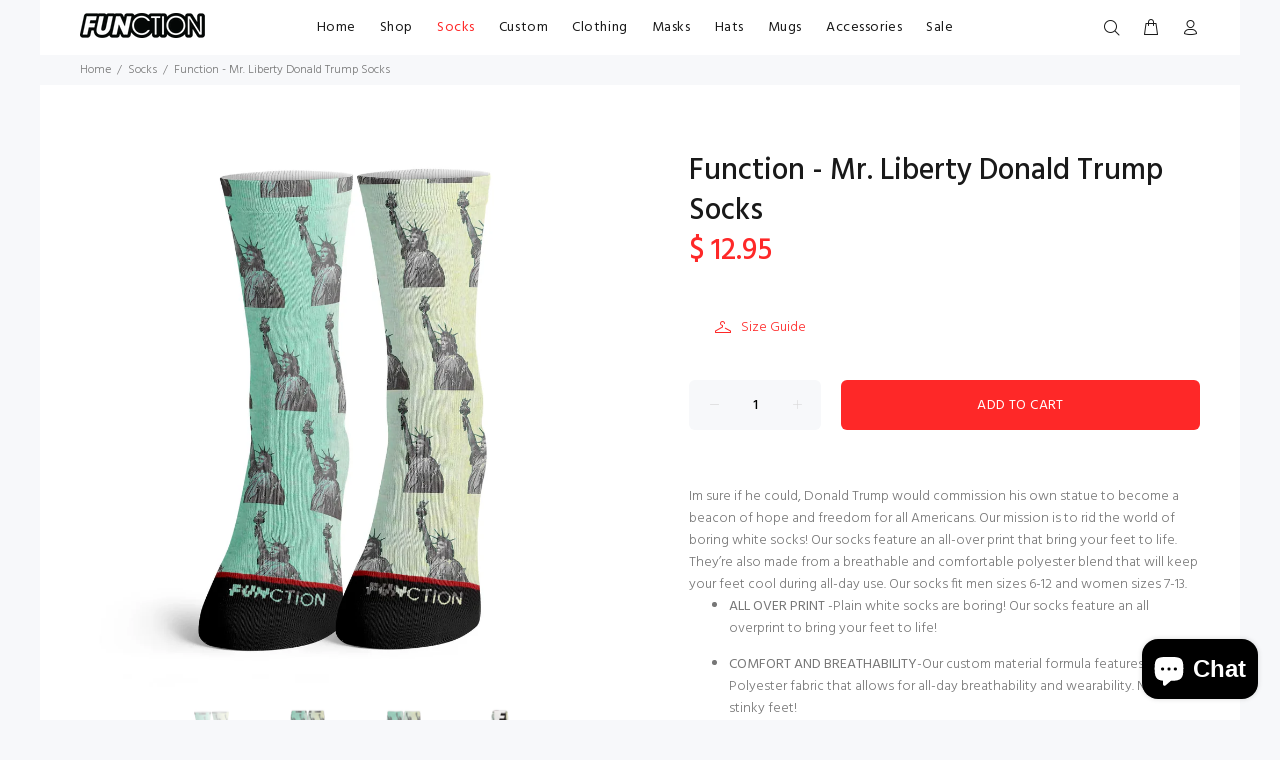

--- FILE ---
content_type: text/html; charset=utf-8
request_url: https://functionsocks.com/collections/all-socks/products/function-mr-liberty-donald-trump-socks
body_size: 27384
content:
<!doctype html>
<!--[if IE 9]> <html class="ie9 no-js" lang="en"> <![endif]-->
<!--[if (gt IE 9)|!(IE)]><!--> <html id="tt-boxed" class="no-js" lang="en"> <!--<![endif]-->
<head>
  <!-- Google tag (gtag.js) -->
<script async src="https://www.googletagmanager.com/gtag/js?id=G-ME04G8SGNY"></script>
<script>
  window.dataLayer = window.dataLayer || [];
  function gtag(){dataLayer.push(arguments);}
  gtag('js', new Date());

  gtag('config', 'G-ME04G8SGNY');
</script>
<script src="https://apis.google.com/js/platform.js?onload=renderOptIn" async defer></script>

<script>
  window.renderOptIn = function() {
    window.gapi.load('surveyoptin', function() {
      window.gapi.surveyoptin.render(
        {
          // REQUIRED FIELDS
          "merchant_id": 224157106,
          "order_id": "ORDER_ID",
          "email": "CUSTOMER_EMAIL",
          "delivery_country": "COUNTRY_CODE",
          "estimated_delivery_date": "YYYY-MM-DD",

          // OPTIONAL FIELDS
          "products": [{"gtin":"GTIN1"}, {"gtin":"GTIN2"}]
        });
    });
  }
</script>
  <!-- Global site tag (gtag.js) - Google Analytics -->
<script async src="https://www.googletagmanager.com/gtag/js?id=UA-119013230-1"></script>
<script>
  window.dataLayer = window.dataLayer || [];
  function gtag(){dataLayer.push(arguments);}
  gtag('js', new Date());

  gtag('config', 'UA-119013230-1');
</script>
  <!-- v1.0.8 Wokiee -->
  <!-- Basic page needs ================================================== -->
  <meta charset="utf-8">
  <!--[if IE]><meta http-equiv="X-UA-Compatible" content="IE=edge,chrome=1"><![endif]-->
  <meta name="viewport" content="width=device-width,initial-scale=1">
  <meta name="theme-color" content="#fe2828">
  <meta name="keywords" content="Shopify Template" />
  <meta name="author" content="p-themes">
  <link rel="canonical" href="https://functionsocks.com/products/function-mr-liberty-donald-trump-socks"><link rel="shortcut icon" href="//functionsocks.com/cdn/shop/t/8/assets/favicon.png?v=133451298313707206241548791777" type="image/x-icon" /><!-- Title and description ================================================== --><title>Function - Mr. Liberty Donald Trump Socks
&ndash; Function Socks
</title><meta name="description" content="Im sure if he could, Donald Trump would commission his own statue to become a beacon of hope and freedom for all Americans. Our mission is to rid the world of boring white socks! Our socks feature an all-over print that bring your feet to life. They’re also made from a breathable and comfortable polyester blend that will keep your feet cool during all-day use. Our socks fit men sizes 6-12 and women sizes 7-13."><!-- Social meta ================================================== --><!-- /snippets/social-meta-tags.liquid -->
<meta property="og:site_name" content="Function Socks">
<meta property="og:url" content="https://functionsocks.com/products/function-mr-liberty-donald-trump-socks">
<meta property="og:title" content="Function - Mr. Liberty Donald Trump Socks">
<meta property="og:type" content="product">
<meta property="og:description" content="Im sure if he could, Donald Trump would commission his own statue to become a beacon of hope and freedom for all Americans. Our mission is to rid the world of boring white socks! Our socks feature an all-over print that bring your feet to life. They’re also made from a breathable and comfortable polyester blend that will keep your feet cool during all-day use. Our socks fit men sizes 6-12 and women sizes 7-13."><meta property="og:price:amount" content="12.95">
  <meta property="og:price:currency" content="USD"><meta property="og:image" content="http://functionsocks.com/cdn/shop/products/function-mr-liberty-donald-trump-pattern-fashion-socks-model_1200x1200.jpg?v=1589393245"><meta property="og:image" content="http://functionsocks.com/cdn/shop/products/function-mr-liberty-donald-trump-pattern-fashion-socks-front_1200x1200.jpg?v=1589393245"><meta property="og:image" content="http://functionsocks.com/cdn/shop/products/function-mr-liberty-donald-trump-pattern-fashion-socks-back_1200x1200.jpg?v=1589393245">
<meta property="og:image:secure_url" content="https://functionsocks.com/cdn/shop/products/function-mr-liberty-donald-trump-pattern-fashion-socks-model_1200x1200.jpg?v=1589393245"><meta property="og:image:secure_url" content="https://functionsocks.com/cdn/shop/products/function-mr-liberty-donald-trump-pattern-fashion-socks-front_1200x1200.jpg?v=1589393245"><meta property="og:image:secure_url" content="https://functionsocks.com/cdn/shop/products/function-mr-liberty-donald-trump-pattern-fashion-socks-back_1200x1200.jpg?v=1589393245">
<meta name="twitter:card" content="summary_large_image">
<meta name="twitter:title" content="Function - Mr. Liberty Donald Trump Socks">
<meta name="twitter:description" content="Im sure if he could, Donald Trump would commission his own statue to become a beacon of hope and freedom for all Americans. Our mission is to rid the world of boring white socks! Our socks feature an all-over print that bring your feet to life. They’re also made from a breathable and comfortable polyester blend that will keep your feet cool during all-day use. Our socks fit men sizes 6-12 and women sizes 7-13.">
<!-- Helpers ================================================== -->

  <!-- CSS ================================================== -->
  <link href="https://fonts.googleapis.com/css?family=Hind:100,200,300,400,500,600,700,800,900" rel="stylesheet">
<link href="//functionsocks.com/cdn/shop/t/8/assets/theme.css?v=79600566104744829111714405132" rel="stylesheet" type="text/css" media="all" />


<script src="//functionsocks.com/cdn/shop/t/8/assets/jquery.min.js?v=146653844047132007351548788714"></script>
  
  <!-- Header hook for plugins ================================================== -->
  <script>window.performance && window.performance.mark && window.performance.mark('shopify.content_for_header.start');</script><meta name="google-site-verification" content="Rgb-b8g_K6dAeCmYtit95Tb2WBczJxiYxqKVl4aaos4">
<meta name="google-site-verification" content="jBecolQ6H7Tc65gOlJnHrGFG37L-uhorVJZGHL_6pRU">
<meta name="google-site-verification" content="Rgb-b8g_K6dAeCmYtit95Tb2WBczJxiYxqKVl4aaos4">
<meta id="shopify-digital-wallet" name="shopify-digital-wallet" content="/7846125/digital_wallets/dialog">
<meta name="shopify-checkout-api-token" content="01df50344f407d2665f181bd7e3c2b03">
<meta id="in-context-paypal-metadata" data-shop-id="7846125" data-venmo-supported="false" data-environment="production" data-locale="en_US" data-paypal-v4="true" data-currency="USD">
<link rel="alternate" type="application/json+oembed" href="https://functionsocks.com/products/function-mr-liberty-donald-trump-socks.oembed">
<script async="async" src="/checkouts/internal/preloads.js?locale=en-US"></script>
<link rel="preconnect" href="https://shop.app" crossorigin="anonymous">
<script async="async" src="https://shop.app/checkouts/internal/preloads.js?locale=en-US&shop_id=7846125" crossorigin="anonymous"></script>
<script id="shopify-features" type="application/json">{"accessToken":"01df50344f407d2665f181bd7e3c2b03","betas":["rich-media-storefront-analytics"],"domain":"functionsocks.com","predictiveSearch":true,"shopId":7846125,"locale":"en"}</script>
<script>var Shopify = Shopify || {};
Shopify.shop = "death-by-noveltee.myshopify.com";
Shopify.locale = "en";
Shopify.currency = {"active":"USD","rate":"1.0"};
Shopify.country = "US";
Shopify.theme = {"name":"install-me-wokiee-v-1-0-8","id":37576900711,"schema_name":"Wokiee","schema_version":"1.0.8","theme_store_id":null,"role":"main"};
Shopify.theme.handle = "null";
Shopify.theme.style = {"id":null,"handle":null};
Shopify.cdnHost = "functionsocks.com/cdn";
Shopify.routes = Shopify.routes || {};
Shopify.routes.root = "/";</script>
<script type="module">!function(o){(o.Shopify=o.Shopify||{}).modules=!0}(window);</script>
<script>!function(o){function n(){var o=[];function n(){o.push(Array.prototype.slice.apply(arguments))}return n.q=o,n}var t=o.Shopify=o.Shopify||{};t.loadFeatures=n(),t.autoloadFeatures=n()}(window);</script>
<script>
  window.ShopifyPay = window.ShopifyPay || {};
  window.ShopifyPay.apiHost = "shop.app\/pay";
  window.ShopifyPay.redirectState = null;
</script>
<script id="shop-js-analytics" type="application/json">{"pageType":"product"}</script>
<script defer="defer" async type="module" src="//functionsocks.com/cdn/shopifycloud/shop-js/modules/v2/client.init-shop-cart-sync_BT-GjEfc.en.esm.js"></script>
<script defer="defer" async type="module" src="//functionsocks.com/cdn/shopifycloud/shop-js/modules/v2/chunk.common_D58fp_Oc.esm.js"></script>
<script defer="defer" async type="module" src="//functionsocks.com/cdn/shopifycloud/shop-js/modules/v2/chunk.modal_xMitdFEc.esm.js"></script>
<script type="module">
  await import("//functionsocks.com/cdn/shopifycloud/shop-js/modules/v2/client.init-shop-cart-sync_BT-GjEfc.en.esm.js");
await import("//functionsocks.com/cdn/shopifycloud/shop-js/modules/v2/chunk.common_D58fp_Oc.esm.js");
await import("//functionsocks.com/cdn/shopifycloud/shop-js/modules/v2/chunk.modal_xMitdFEc.esm.js");

  window.Shopify.SignInWithShop?.initShopCartSync?.({"fedCMEnabled":true,"windoidEnabled":true});

</script>
<script>
  window.Shopify = window.Shopify || {};
  if (!window.Shopify.featureAssets) window.Shopify.featureAssets = {};
  window.Shopify.featureAssets['shop-js'] = {"shop-cart-sync":["modules/v2/client.shop-cart-sync_DZOKe7Ll.en.esm.js","modules/v2/chunk.common_D58fp_Oc.esm.js","modules/v2/chunk.modal_xMitdFEc.esm.js"],"init-fed-cm":["modules/v2/client.init-fed-cm_B6oLuCjv.en.esm.js","modules/v2/chunk.common_D58fp_Oc.esm.js","modules/v2/chunk.modal_xMitdFEc.esm.js"],"shop-cash-offers":["modules/v2/client.shop-cash-offers_D2sdYoxE.en.esm.js","modules/v2/chunk.common_D58fp_Oc.esm.js","modules/v2/chunk.modal_xMitdFEc.esm.js"],"shop-login-button":["modules/v2/client.shop-login-button_QeVjl5Y3.en.esm.js","modules/v2/chunk.common_D58fp_Oc.esm.js","modules/v2/chunk.modal_xMitdFEc.esm.js"],"pay-button":["modules/v2/client.pay-button_DXTOsIq6.en.esm.js","modules/v2/chunk.common_D58fp_Oc.esm.js","modules/v2/chunk.modal_xMitdFEc.esm.js"],"shop-button":["modules/v2/client.shop-button_DQZHx9pm.en.esm.js","modules/v2/chunk.common_D58fp_Oc.esm.js","modules/v2/chunk.modal_xMitdFEc.esm.js"],"avatar":["modules/v2/client.avatar_BTnouDA3.en.esm.js"],"init-windoid":["modules/v2/client.init-windoid_CR1B-cfM.en.esm.js","modules/v2/chunk.common_D58fp_Oc.esm.js","modules/v2/chunk.modal_xMitdFEc.esm.js"],"init-shop-for-new-customer-accounts":["modules/v2/client.init-shop-for-new-customer-accounts_C_vY_xzh.en.esm.js","modules/v2/client.shop-login-button_QeVjl5Y3.en.esm.js","modules/v2/chunk.common_D58fp_Oc.esm.js","modules/v2/chunk.modal_xMitdFEc.esm.js"],"init-shop-email-lookup-coordinator":["modules/v2/client.init-shop-email-lookup-coordinator_BI7n9ZSv.en.esm.js","modules/v2/chunk.common_D58fp_Oc.esm.js","modules/v2/chunk.modal_xMitdFEc.esm.js"],"init-shop-cart-sync":["modules/v2/client.init-shop-cart-sync_BT-GjEfc.en.esm.js","modules/v2/chunk.common_D58fp_Oc.esm.js","modules/v2/chunk.modal_xMitdFEc.esm.js"],"shop-toast-manager":["modules/v2/client.shop-toast-manager_DiYdP3xc.en.esm.js","modules/v2/chunk.common_D58fp_Oc.esm.js","modules/v2/chunk.modal_xMitdFEc.esm.js"],"init-customer-accounts":["modules/v2/client.init-customer-accounts_D9ZNqS-Q.en.esm.js","modules/v2/client.shop-login-button_QeVjl5Y3.en.esm.js","modules/v2/chunk.common_D58fp_Oc.esm.js","modules/v2/chunk.modal_xMitdFEc.esm.js"],"init-customer-accounts-sign-up":["modules/v2/client.init-customer-accounts-sign-up_iGw4briv.en.esm.js","modules/v2/client.shop-login-button_QeVjl5Y3.en.esm.js","modules/v2/chunk.common_D58fp_Oc.esm.js","modules/v2/chunk.modal_xMitdFEc.esm.js"],"shop-follow-button":["modules/v2/client.shop-follow-button_CqMgW2wH.en.esm.js","modules/v2/chunk.common_D58fp_Oc.esm.js","modules/v2/chunk.modal_xMitdFEc.esm.js"],"checkout-modal":["modules/v2/client.checkout-modal_xHeaAweL.en.esm.js","modules/v2/chunk.common_D58fp_Oc.esm.js","modules/v2/chunk.modal_xMitdFEc.esm.js"],"shop-login":["modules/v2/client.shop-login_D91U-Q7h.en.esm.js","modules/v2/chunk.common_D58fp_Oc.esm.js","modules/v2/chunk.modal_xMitdFEc.esm.js"],"lead-capture":["modules/v2/client.lead-capture_BJmE1dJe.en.esm.js","modules/v2/chunk.common_D58fp_Oc.esm.js","modules/v2/chunk.modal_xMitdFEc.esm.js"],"payment-terms":["modules/v2/client.payment-terms_Ci9AEqFq.en.esm.js","modules/v2/chunk.common_D58fp_Oc.esm.js","modules/v2/chunk.modal_xMitdFEc.esm.js"]};
</script>
<script>(function() {
  var isLoaded = false;
  function asyncLoad() {
    if (isLoaded) return;
    isLoaded = true;
    var urls = ["\/\/shopify.privy.com\/widget.js?shop=death-by-noveltee.myshopify.com","\/\/static.zotabox.com\/f\/7\/f7b2767c0eb4cd22d142c6e44706c931\/widgets.js?shop=death-by-noveltee.myshopify.com","https:\/\/cdn.productcustomizer.com\/storefront\/production-product-customizer-v2.js?shop=death-by-noveltee.myshopify.com","https:\/\/chimpstatic.com\/mcjs-connected\/js\/users\/29604634238a1ffe5a452d116\/8641da8e4ca8631bd39f799e8.js?shop=death-by-noveltee.myshopify.com","https:\/\/assets.getuploadkit.com\/assets\/uploadkit-client.js?shop=death-by-noveltee.myshopify.com","https:\/\/wheel.tkdigital.dev\/\/wof\/scripts\/wheel_95_08077b5e309cf4f317148e4560971438.js?shop=death-by-noveltee.myshopify.com","https:\/\/cdn.nfcube.com\/instafeed-7d376ff8aae7f113bc048784337f7b3a.js?shop=death-by-noveltee.myshopify.com","https:\/\/cdn.hextom.com\/js\/freeshippingbar.js?shop=death-by-noveltee.myshopify.com"];
    for (var i = 0; i < urls.length; i++) {
      var s = document.createElement('script');
      s.type = 'text/javascript';
      s.async = true;
      s.src = urls[i];
      var x = document.getElementsByTagName('script')[0];
      x.parentNode.insertBefore(s, x);
    }
  };
  if(window.attachEvent) {
    window.attachEvent('onload', asyncLoad);
  } else {
    window.addEventListener('load', asyncLoad, false);
  }
})();</script>
<script id="__st">var __st={"a":7846125,"offset":-18000,"reqid":"5885e5fa-85f5-4fbc-b724-3064ddad6e06-1769415854","pageurl":"functionsocks.com\/collections\/all-socks\/products\/function-mr-liberty-donald-trump-socks","u":"ba4be7d79a73","p":"product","rtyp":"product","rid":4587429658727};</script>
<script>window.ShopifyPaypalV4VisibilityTracking = true;</script>
<script id="captcha-bootstrap">!function(){'use strict';const t='contact',e='account',n='new_comment',o=[[t,t],['blogs',n],['comments',n],[t,'customer']],c=[[e,'customer_login'],[e,'guest_login'],[e,'recover_customer_password'],[e,'create_customer']],r=t=>t.map((([t,e])=>`form[action*='/${t}']:not([data-nocaptcha='true']) input[name='form_type'][value='${e}']`)).join(','),a=t=>()=>t?[...document.querySelectorAll(t)].map((t=>t.form)):[];function s(){const t=[...o],e=r(t);return a(e)}const i='password',u='form_key',d=['recaptcha-v3-token','g-recaptcha-response','h-captcha-response',i],f=()=>{try{return window.sessionStorage}catch{return}},m='__shopify_v',_=t=>t.elements[u];function p(t,e,n=!1){try{const o=window.sessionStorage,c=JSON.parse(o.getItem(e)),{data:r}=function(t){const{data:e,action:n}=t;return t[m]||n?{data:e,action:n}:{data:t,action:n}}(c);for(const[e,n]of Object.entries(r))t.elements[e]&&(t.elements[e].value=n);n&&o.removeItem(e)}catch(o){console.error('form repopulation failed',{error:o})}}const l='form_type',E='cptcha';function T(t){t.dataset[E]=!0}const w=window,h=w.document,L='Shopify',v='ce_forms',y='captcha';let A=!1;((t,e)=>{const n=(g='f06e6c50-85a8-45c8-87d0-21a2b65856fe',I='https://cdn.shopify.com/shopifycloud/storefront-forms-hcaptcha/ce_storefront_forms_captcha_hcaptcha.v1.5.2.iife.js',D={infoText:'Protected by hCaptcha',privacyText:'Privacy',termsText:'Terms'},(t,e,n)=>{const o=w[L][v],c=o.bindForm;if(c)return c(t,g,e,D).then(n);var r;o.q.push([[t,g,e,D],n]),r=I,A||(h.body.append(Object.assign(h.createElement('script'),{id:'captcha-provider',async:!0,src:r})),A=!0)});var g,I,D;w[L]=w[L]||{},w[L][v]=w[L][v]||{},w[L][v].q=[],w[L][y]=w[L][y]||{},w[L][y].protect=function(t,e){n(t,void 0,e),T(t)},Object.freeze(w[L][y]),function(t,e,n,w,h,L){const[v,y,A,g]=function(t,e,n){const i=e?o:[],u=t?c:[],d=[...i,...u],f=r(d),m=r(i),_=r(d.filter((([t,e])=>n.includes(e))));return[a(f),a(m),a(_),s()]}(w,h,L),I=t=>{const e=t.target;return e instanceof HTMLFormElement?e:e&&e.form},D=t=>v().includes(t);t.addEventListener('submit',(t=>{const e=I(t);if(!e)return;const n=D(e)&&!e.dataset.hcaptchaBound&&!e.dataset.recaptchaBound,o=_(e),c=g().includes(e)&&(!o||!o.value);(n||c)&&t.preventDefault(),c&&!n&&(function(t){try{if(!f())return;!function(t){const e=f();if(!e)return;const n=_(t);if(!n)return;const o=n.value;o&&e.removeItem(o)}(t);const e=Array.from(Array(32),(()=>Math.random().toString(36)[2])).join('');!function(t,e){_(t)||t.append(Object.assign(document.createElement('input'),{type:'hidden',name:u})),t.elements[u].value=e}(t,e),function(t,e){const n=f();if(!n)return;const o=[...t.querySelectorAll(`input[type='${i}']`)].map((({name:t})=>t)),c=[...d,...o],r={};for(const[a,s]of new FormData(t).entries())c.includes(a)||(r[a]=s);n.setItem(e,JSON.stringify({[m]:1,action:t.action,data:r}))}(t,e)}catch(e){console.error('failed to persist form',e)}}(e),e.submit())}));const S=(t,e)=>{t&&!t.dataset[E]&&(n(t,e.some((e=>e===t))),T(t))};for(const o of['focusin','change'])t.addEventListener(o,(t=>{const e=I(t);D(e)&&S(e,y())}));const B=e.get('form_key'),M=e.get(l),P=B&&M;t.addEventListener('DOMContentLoaded',(()=>{const t=y();if(P)for(const e of t)e.elements[l].value===M&&p(e,B);[...new Set([...A(),...v().filter((t=>'true'===t.dataset.shopifyCaptcha))])].forEach((e=>S(e,t)))}))}(h,new URLSearchParams(w.location.search),n,t,e,['guest_login'])})(!0,!0)}();</script>
<script integrity="sha256-4kQ18oKyAcykRKYeNunJcIwy7WH5gtpwJnB7kiuLZ1E=" data-source-attribution="shopify.loadfeatures" defer="defer" src="//functionsocks.com/cdn/shopifycloud/storefront/assets/storefront/load_feature-a0a9edcb.js" crossorigin="anonymous"></script>
<script crossorigin="anonymous" defer="defer" src="//functionsocks.com/cdn/shopifycloud/storefront/assets/shopify_pay/storefront-65b4c6d7.js?v=20250812"></script>
<script data-source-attribution="shopify.dynamic_checkout.dynamic.init">var Shopify=Shopify||{};Shopify.PaymentButton=Shopify.PaymentButton||{isStorefrontPortableWallets:!0,init:function(){window.Shopify.PaymentButton.init=function(){};var t=document.createElement("script");t.src="https://functionsocks.com/cdn/shopifycloud/portable-wallets/latest/portable-wallets.en.js",t.type="module",document.head.appendChild(t)}};
</script>
<script data-source-attribution="shopify.dynamic_checkout.buyer_consent">
  function portableWalletsHideBuyerConsent(e){var t=document.getElementById("shopify-buyer-consent"),n=document.getElementById("shopify-subscription-policy-button");t&&n&&(t.classList.add("hidden"),t.setAttribute("aria-hidden","true"),n.removeEventListener("click",e))}function portableWalletsShowBuyerConsent(e){var t=document.getElementById("shopify-buyer-consent"),n=document.getElementById("shopify-subscription-policy-button");t&&n&&(t.classList.remove("hidden"),t.removeAttribute("aria-hidden"),n.addEventListener("click",e))}window.Shopify?.PaymentButton&&(window.Shopify.PaymentButton.hideBuyerConsent=portableWalletsHideBuyerConsent,window.Shopify.PaymentButton.showBuyerConsent=portableWalletsShowBuyerConsent);
</script>
<script data-source-attribution="shopify.dynamic_checkout.cart.bootstrap">document.addEventListener("DOMContentLoaded",(function(){function t(){return document.querySelector("shopify-accelerated-checkout-cart, shopify-accelerated-checkout")}if(t())Shopify.PaymentButton.init();else{new MutationObserver((function(e,n){t()&&(Shopify.PaymentButton.init(),n.disconnect())})).observe(document.body,{childList:!0,subtree:!0})}}));
</script>
<link id="shopify-accelerated-checkout-styles" rel="stylesheet" media="screen" href="https://functionsocks.com/cdn/shopifycloud/portable-wallets/latest/accelerated-checkout-backwards-compat.css" crossorigin="anonymous">
<style id="shopify-accelerated-checkout-cart">
        #shopify-buyer-consent {
  margin-top: 1em;
  display: inline-block;
  width: 100%;
}

#shopify-buyer-consent.hidden {
  display: none;
}

#shopify-subscription-policy-button {
  background: none;
  border: none;
  padding: 0;
  text-decoration: underline;
  font-size: inherit;
  cursor: pointer;
}

#shopify-subscription-policy-button::before {
  box-shadow: none;
}

      </style>
<link rel="stylesheet" media="screen" href="//functionsocks.com/cdn/shop/t/8/compiled_assets/styles.css?v=4741">
<script id="sections-script" data-sections="promo-fixed" defer="defer" src="//functionsocks.com/cdn/shop/t/8/compiled_assets/scripts.js?v=4741"></script>
<script>window.performance && window.performance.mark && window.performance.mark('shopify.content_for_header.end');</script>
  <!-- /Header hook for plugins ================================================== --><style>
    [data-rating="0.0"]{
      display:none !important;
    }
  </style><!-- Hotjar Tracking Code for www.functionsocks.com -->
<script>
    (function(h,o,t,j,a,r){
        h.hj=h.hj||function(){(h.hj.q=h.hj.q||[]).push(arguments)};
        h._hjSettings={hjid:1294009,hjsv:6};
        a=o.getElementsByTagName('head')[0];
        r=o.createElement('script');r.async=1;
        r.src=t+h._hjSettings.hjid+j+h._hjSettings.hjsv;
        a.appendChild(r);
    })(window,document,'https://static.hotjar.com/c/hotjar-','.js?sv=');
</script>
  <link href="//functionsocks.com/cdn/shop/t/8/assets/shopstorm-apps.scss.css?v=103671830776669777041623447801" rel="stylesheet" type="text/css" media="all" />
  <script async src="https://cdn.productcustomizer.com/storefront/production-product-customizer-v2.js?shop=death-by-noveltee.myshopify.com" type="text/javascript"></script>
  <!-- "snippets/judgeme_core.liquid" was not rendered, the associated app was uninstalled -->
  <meta name="facebook-domain-verification" content="kzlcv6gy4zl2l4nbz5rt3n8b8c7f8z" />
  <meta name="google-site-verification" content="jBecolQ6H7Tc65gOlJnHrGFG37L-uhorVJZGHL_6pRU" />
<script src="https://cdn.shopify.com/extensions/e8878072-2f6b-4e89-8082-94b04320908d/inbox-1254/assets/inbox-chat-loader.js" type="text/javascript" defer="defer"></script>
<link href="https://monorail-edge.shopifysvc.com" rel="dns-prefetch">
<script>(function(){if ("sendBeacon" in navigator && "performance" in window) {try {var session_token_from_headers = performance.getEntriesByType('navigation')[0].serverTiming.find(x => x.name == '_s').description;} catch {var session_token_from_headers = undefined;}var session_cookie_matches = document.cookie.match(/_shopify_s=([^;]*)/);var session_token_from_cookie = session_cookie_matches && session_cookie_matches.length === 2 ? session_cookie_matches[1] : "";var session_token = session_token_from_headers || session_token_from_cookie || "";function handle_abandonment_event(e) {var entries = performance.getEntries().filter(function(entry) {return /monorail-edge.shopifysvc.com/.test(entry.name);});if (!window.abandonment_tracked && entries.length === 0) {window.abandonment_tracked = true;var currentMs = Date.now();var navigation_start = performance.timing.navigationStart;var payload = {shop_id: 7846125,url: window.location.href,navigation_start,duration: currentMs - navigation_start,session_token,page_type: "product"};window.navigator.sendBeacon("https://monorail-edge.shopifysvc.com/v1/produce", JSON.stringify({schema_id: "online_store_buyer_site_abandonment/1.1",payload: payload,metadata: {event_created_at_ms: currentMs,event_sent_at_ms: currentMs}}));}}window.addEventListener('pagehide', handle_abandonment_event);}}());</script>
<script id="web-pixels-manager-setup">(function e(e,d,r,n,o){if(void 0===o&&(o={}),!Boolean(null===(a=null===(i=window.Shopify)||void 0===i?void 0:i.analytics)||void 0===a?void 0:a.replayQueue)){var i,a;window.Shopify=window.Shopify||{};var t=window.Shopify;t.analytics=t.analytics||{};var s=t.analytics;s.replayQueue=[],s.publish=function(e,d,r){return s.replayQueue.push([e,d,r]),!0};try{self.performance.mark("wpm:start")}catch(e){}var l=function(){var e={modern:/Edge?\/(1{2}[4-9]|1[2-9]\d|[2-9]\d{2}|\d{4,})\.\d+(\.\d+|)|Firefox\/(1{2}[4-9]|1[2-9]\d|[2-9]\d{2}|\d{4,})\.\d+(\.\d+|)|Chrom(ium|e)\/(9{2}|\d{3,})\.\d+(\.\d+|)|(Maci|X1{2}).+ Version\/(15\.\d+|(1[6-9]|[2-9]\d|\d{3,})\.\d+)([,.]\d+|)( \(\w+\)|)( Mobile\/\w+|) Safari\/|Chrome.+OPR\/(9{2}|\d{3,})\.\d+\.\d+|(CPU[ +]OS|iPhone[ +]OS|CPU[ +]iPhone|CPU IPhone OS|CPU iPad OS)[ +]+(15[._]\d+|(1[6-9]|[2-9]\d|\d{3,})[._]\d+)([._]\d+|)|Android:?[ /-](13[3-9]|1[4-9]\d|[2-9]\d{2}|\d{4,})(\.\d+|)(\.\d+|)|Android.+Firefox\/(13[5-9]|1[4-9]\d|[2-9]\d{2}|\d{4,})\.\d+(\.\d+|)|Android.+Chrom(ium|e)\/(13[3-9]|1[4-9]\d|[2-9]\d{2}|\d{4,})\.\d+(\.\d+|)|SamsungBrowser\/([2-9]\d|\d{3,})\.\d+/,legacy:/Edge?\/(1[6-9]|[2-9]\d|\d{3,})\.\d+(\.\d+|)|Firefox\/(5[4-9]|[6-9]\d|\d{3,})\.\d+(\.\d+|)|Chrom(ium|e)\/(5[1-9]|[6-9]\d|\d{3,})\.\d+(\.\d+|)([\d.]+$|.*Safari\/(?![\d.]+ Edge\/[\d.]+$))|(Maci|X1{2}).+ Version\/(10\.\d+|(1[1-9]|[2-9]\d|\d{3,})\.\d+)([,.]\d+|)( \(\w+\)|)( Mobile\/\w+|) Safari\/|Chrome.+OPR\/(3[89]|[4-9]\d|\d{3,})\.\d+\.\d+|(CPU[ +]OS|iPhone[ +]OS|CPU[ +]iPhone|CPU IPhone OS|CPU iPad OS)[ +]+(10[._]\d+|(1[1-9]|[2-9]\d|\d{3,})[._]\d+)([._]\d+|)|Android:?[ /-](13[3-9]|1[4-9]\d|[2-9]\d{2}|\d{4,})(\.\d+|)(\.\d+|)|Mobile Safari.+OPR\/([89]\d|\d{3,})\.\d+\.\d+|Android.+Firefox\/(13[5-9]|1[4-9]\d|[2-9]\d{2}|\d{4,})\.\d+(\.\d+|)|Android.+Chrom(ium|e)\/(13[3-9]|1[4-9]\d|[2-9]\d{2}|\d{4,})\.\d+(\.\d+|)|Android.+(UC? ?Browser|UCWEB|U3)[ /]?(15\.([5-9]|\d{2,})|(1[6-9]|[2-9]\d|\d{3,})\.\d+)\.\d+|SamsungBrowser\/(5\.\d+|([6-9]|\d{2,})\.\d+)|Android.+MQ{2}Browser\/(14(\.(9|\d{2,})|)|(1[5-9]|[2-9]\d|\d{3,})(\.\d+|))(\.\d+|)|K[Aa][Ii]OS\/(3\.\d+|([4-9]|\d{2,})\.\d+)(\.\d+|)/},d=e.modern,r=e.legacy,n=navigator.userAgent;return n.match(d)?"modern":n.match(r)?"legacy":"unknown"}(),u="modern"===l?"modern":"legacy",c=(null!=n?n:{modern:"",legacy:""})[u],f=function(e){return[e.baseUrl,"/wpm","/b",e.hashVersion,"modern"===e.buildTarget?"m":"l",".js"].join("")}({baseUrl:d,hashVersion:r,buildTarget:u}),m=function(e){var d=e.version,r=e.bundleTarget,n=e.surface,o=e.pageUrl,i=e.monorailEndpoint;return{emit:function(e){var a=e.status,t=e.errorMsg,s=(new Date).getTime(),l=JSON.stringify({metadata:{event_sent_at_ms:s},events:[{schema_id:"web_pixels_manager_load/3.1",payload:{version:d,bundle_target:r,page_url:o,status:a,surface:n,error_msg:t},metadata:{event_created_at_ms:s}}]});if(!i)return console&&console.warn&&console.warn("[Web Pixels Manager] No Monorail endpoint provided, skipping logging."),!1;try{return self.navigator.sendBeacon.bind(self.navigator)(i,l)}catch(e){}var u=new XMLHttpRequest;try{return u.open("POST",i,!0),u.setRequestHeader("Content-Type","text/plain"),u.send(l),!0}catch(e){return console&&console.warn&&console.warn("[Web Pixels Manager] Got an unhandled error while logging to Monorail."),!1}}}}({version:r,bundleTarget:l,surface:e.surface,pageUrl:self.location.href,monorailEndpoint:e.monorailEndpoint});try{o.browserTarget=l,function(e){var d=e.src,r=e.async,n=void 0===r||r,o=e.onload,i=e.onerror,a=e.sri,t=e.scriptDataAttributes,s=void 0===t?{}:t,l=document.createElement("script"),u=document.querySelector("head"),c=document.querySelector("body");if(l.async=n,l.src=d,a&&(l.integrity=a,l.crossOrigin="anonymous"),s)for(var f in s)if(Object.prototype.hasOwnProperty.call(s,f))try{l.dataset[f]=s[f]}catch(e){}if(o&&l.addEventListener("load",o),i&&l.addEventListener("error",i),u)u.appendChild(l);else{if(!c)throw new Error("Did not find a head or body element to append the script");c.appendChild(l)}}({src:f,async:!0,onload:function(){if(!function(){var e,d;return Boolean(null===(d=null===(e=window.Shopify)||void 0===e?void 0:e.analytics)||void 0===d?void 0:d.initialized)}()){var d=window.webPixelsManager.init(e)||void 0;if(d){var r=window.Shopify.analytics;r.replayQueue.forEach((function(e){var r=e[0],n=e[1],o=e[2];d.publishCustomEvent(r,n,o)})),r.replayQueue=[],r.publish=d.publishCustomEvent,r.visitor=d.visitor,r.initialized=!0}}},onerror:function(){return m.emit({status:"failed",errorMsg:"".concat(f," has failed to load")})},sri:function(e){var d=/^sha384-[A-Za-z0-9+/=]+$/;return"string"==typeof e&&d.test(e)}(c)?c:"",scriptDataAttributes:o}),m.emit({status:"loading"})}catch(e){m.emit({status:"failed",errorMsg:(null==e?void 0:e.message)||"Unknown error"})}}})({shopId: 7846125,storefrontBaseUrl: "https://functionsocks.com",extensionsBaseUrl: "https://extensions.shopifycdn.com/cdn/shopifycloud/web-pixels-manager",monorailEndpoint: "https://monorail-edge.shopifysvc.com/unstable/produce_batch",surface: "storefront-renderer",enabledBetaFlags: ["2dca8a86"],webPixelsConfigList: [{"id":"1477083428","configuration":"{\"pixelCode\":\"D15E1CJC77U7P8J67AF0\"}","eventPayloadVersion":"v1","runtimeContext":"STRICT","scriptVersion":"22e92c2ad45662f435e4801458fb78cc","type":"APP","apiClientId":4383523,"privacyPurposes":["ANALYTICS","MARKETING","SALE_OF_DATA"],"dataSharingAdjustments":{"protectedCustomerApprovalScopes":["read_customer_address","read_customer_email","read_customer_name","read_customer_personal_data","read_customer_phone"]}},{"id":"757629220","configuration":"{\"config\":\"{\\\"pixel_id\\\":\\\"G-60F1X4TY4K\\\",\\\"target_country\\\":\\\"US\\\",\\\"gtag_events\\\":[{\\\"type\\\":\\\"begin_checkout\\\",\\\"action_label\\\":\\\"G-60F1X4TY4K\\\"},{\\\"type\\\":\\\"search\\\",\\\"action_label\\\":\\\"G-60F1X4TY4K\\\"},{\\\"type\\\":\\\"view_item\\\",\\\"action_label\\\":[\\\"G-60F1X4TY4K\\\",\\\"MC-MSYY9V534V\\\"]},{\\\"type\\\":\\\"purchase\\\",\\\"action_label\\\":[\\\"G-60F1X4TY4K\\\",\\\"MC-MSYY9V534V\\\"]},{\\\"type\\\":\\\"page_view\\\",\\\"action_label\\\":[\\\"G-60F1X4TY4K\\\",\\\"MC-MSYY9V534V\\\"]},{\\\"type\\\":\\\"add_payment_info\\\",\\\"action_label\\\":\\\"G-60F1X4TY4K\\\"},{\\\"type\\\":\\\"add_to_cart\\\",\\\"action_label\\\":\\\"G-60F1X4TY4K\\\"}],\\\"enable_monitoring_mode\\\":false}\"}","eventPayloadVersion":"v1","runtimeContext":"OPEN","scriptVersion":"b2a88bafab3e21179ed38636efcd8a93","type":"APP","apiClientId":1780363,"privacyPurposes":[],"dataSharingAdjustments":{"protectedCustomerApprovalScopes":["read_customer_address","read_customer_email","read_customer_name","read_customer_personal_data","read_customer_phone"]}},{"id":"406618404","configuration":"{\"pixel_id\":\"987641425024381\",\"pixel_type\":\"facebook_pixel\",\"metaapp_system_user_token\":\"-\"}","eventPayloadVersion":"v1","runtimeContext":"OPEN","scriptVersion":"ca16bc87fe92b6042fbaa3acc2fbdaa6","type":"APP","apiClientId":2329312,"privacyPurposes":["ANALYTICS","MARKETING","SALE_OF_DATA"],"dataSharingAdjustments":{"protectedCustomerApprovalScopes":["read_customer_address","read_customer_email","read_customer_name","read_customer_personal_data","read_customer_phone"]}},{"id":"177897764","configuration":"{\"tagID\":\"2617829015007\"}","eventPayloadVersion":"v1","runtimeContext":"STRICT","scriptVersion":"18031546ee651571ed29edbe71a3550b","type":"APP","apiClientId":3009811,"privacyPurposes":["ANALYTICS","MARKETING","SALE_OF_DATA"],"dataSharingAdjustments":{"protectedCustomerApprovalScopes":["read_customer_address","read_customer_email","read_customer_name","read_customer_personal_data","read_customer_phone"]}},{"id":"shopify-app-pixel","configuration":"{}","eventPayloadVersion":"v1","runtimeContext":"STRICT","scriptVersion":"0450","apiClientId":"shopify-pixel","type":"APP","privacyPurposes":["ANALYTICS","MARKETING"]},{"id":"shopify-custom-pixel","eventPayloadVersion":"v1","runtimeContext":"LAX","scriptVersion":"0450","apiClientId":"shopify-pixel","type":"CUSTOM","privacyPurposes":["ANALYTICS","MARKETING"]}],isMerchantRequest: false,initData: {"shop":{"name":"Function Socks","paymentSettings":{"currencyCode":"USD"},"myshopifyDomain":"death-by-noveltee.myshopify.com","countryCode":"US","storefrontUrl":"https:\/\/functionsocks.com"},"customer":null,"cart":null,"checkout":null,"productVariants":[{"price":{"amount":12.95,"currencyCode":"USD"},"product":{"title":"Function - Mr. Liberty Donald Trump Socks","vendor":"Function","id":"4587429658727","untranslatedTitle":"Function - Mr. Liberty Donald Trump Socks","url":"\/products\/function-mr-liberty-donald-trump-socks","type":"Socks"},"id":"32358268272743","image":{"src":"\/\/functionsocks.com\/cdn\/shop\/products\/function-mr-liberty-donald-trump-pattern-fashion-socks-model.jpg?v=1589393245"},"sku":"F1552","title":"Default Title","untranslatedTitle":"Default Title"}],"purchasingCompany":null},},"https://functionsocks.com/cdn","fcfee988w5aeb613cpc8e4bc33m6693e112",{"modern":"","legacy":""},{"shopId":"7846125","storefrontBaseUrl":"https:\/\/functionsocks.com","extensionBaseUrl":"https:\/\/extensions.shopifycdn.com\/cdn\/shopifycloud\/web-pixels-manager","surface":"storefront-renderer","enabledBetaFlags":"[\"2dca8a86\"]","isMerchantRequest":"false","hashVersion":"fcfee988w5aeb613cpc8e4bc33m6693e112","publish":"custom","events":"[[\"page_viewed\",{}],[\"product_viewed\",{\"productVariant\":{\"price\":{\"amount\":12.95,\"currencyCode\":\"USD\"},\"product\":{\"title\":\"Function - Mr. Liberty Donald Trump Socks\",\"vendor\":\"Function\",\"id\":\"4587429658727\",\"untranslatedTitle\":\"Function - Mr. Liberty Donald Trump Socks\",\"url\":\"\/products\/function-mr-liberty-donald-trump-socks\",\"type\":\"Socks\"},\"id\":\"32358268272743\",\"image\":{\"src\":\"\/\/functionsocks.com\/cdn\/shop\/products\/function-mr-liberty-donald-trump-pattern-fashion-socks-model.jpg?v=1589393245\"},\"sku\":\"F1552\",\"title\":\"Default Title\",\"untranslatedTitle\":\"Default Title\"}}]]"});</script><script>
  window.ShopifyAnalytics = window.ShopifyAnalytics || {};
  window.ShopifyAnalytics.meta = window.ShopifyAnalytics.meta || {};
  window.ShopifyAnalytics.meta.currency = 'USD';
  var meta = {"product":{"id":4587429658727,"gid":"gid:\/\/shopify\/Product\/4587429658727","vendor":"Function","type":"Socks","handle":"function-mr-liberty-donald-trump-socks","variants":[{"id":32358268272743,"price":1295,"name":"Function - Mr. Liberty Donald Trump Socks","public_title":null,"sku":"F1552"}],"remote":false},"page":{"pageType":"product","resourceType":"product","resourceId":4587429658727,"requestId":"5885e5fa-85f5-4fbc-b724-3064ddad6e06-1769415854"}};
  for (var attr in meta) {
    window.ShopifyAnalytics.meta[attr] = meta[attr];
  }
</script>
<script class="analytics">
  (function () {
    var customDocumentWrite = function(content) {
      var jquery = null;

      if (window.jQuery) {
        jquery = window.jQuery;
      } else if (window.Checkout && window.Checkout.$) {
        jquery = window.Checkout.$;
      }

      if (jquery) {
        jquery('body').append(content);
      }
    };

    var hasLoggedConversion = function(token) {
      if (token) {
        return document.cookie.indexOf('loggedConversion=' + token) !== -1;
      }
      return false;
    }

    var setCookieIfConversion = function(token) {
      if (token) {
        var twoMonthsFromNow = new Date(Date.now());
        twoMonthsFromNow.setMonth(twoMonthsFromNow.getMonth() + 2);

        document.cookie = 'loggedConversion=' + token + '; expires=' + twoMonthsFromNow;
      }
    }

    var trekkie = window.ShopifyAnalytics.lib = window.trekkie = window.trekkie || [];
    if (trekkie.integrations) {
      return;
    }
    trekkie.methods = [
      'identify',
      'page',
      'ready',
      'track',
      'trackForm',
      'trackLink'
    ];
    trekkie.factory = function(method) {
      return function() {
        var args = Array.prototype.slice.call(arguments);
        args.unshift(method);
        trekkie.push(args);
        return trekkie;
      };
    };
    for (var i = 0; i < trekkie.methods.length; i++) {
      var key = trekkie.methods[i];
      trekkie[key] = trekkie.factory(key);
    }
    trekkie.load = function(config) {
      trekkie.config = config || {};
      trekkie.config.initialDocumentCookie = document.cookie;
      var first = document.getElementsByTagName('script')[0];
      var script = document.createElement('script');
      script.type = 'text/javascript';
      script.onerror = function(e) {
        var scriptFallback = document.createElement('script');
        scriptFallback.type = 'text/javascript';
        scriptFallback.onerror = function(error) {
                var Monorail = {
      produce: function produce(monorailDomain, schemaId, payload) {
        var currentMs = new Date().getTime();
        var event = {
          schema_id: schemaId,
          payload: payload,
          metadata: {
            event_created_at_ms: currentMs,
            event_sent_at_ms: currentMs
          }
        };
        return Monorail.sendRequest("https://" + monorailDomain + "/v1/produce", JSON.stringify(event));
      },
      sendRequest: function sendRequest(endpointUrl, payload) {
        // Try the sendBeacon API
        if (window && window.navigator && typeof window.navigator.sendBeacon === 'function' && typeof window.Blob === 'function' && !Monorail.isIos12()) {
          var blobData = new window.Blob([payload], {
            type: 'text/plain'
          });

          if (window.navigator.sendBeacon(endpointUrl, blobData)) {
            return true;
          } // sendBeacon was not successful

        } // XHR beacon

        var xhr = new XMLHttpRequest();

        try {
          xhr.open('POST', endpointUrl);
          xhr.setRequestHeader('Content-Type', 'text/plain');
          xhr.send(payload);
        } catch (e) {
          console.log(e);
        }

        return false;
      },
      isIos12: function isIos12() {
        return window.navigator.userAgent.lastIndexOf('iPhone; CPU iPhone OS 12_') !== -1 || window.navigator.userAgent.lastIndexOf('iPad; CPU OS 12_') !== -1;
      }
    };
    Monorail.produce('monorail-edge.shopifysvc.com',
      'trekkie_storefront_load_errors/1.1',
      {shop_id: 7846125,
      theme_id: 37576900711,
      app_name: "storefront",
      context_url: window.location.href,
      source_url: "//functionsocks.com/cdn/s/trekkie.storefront.8d95595f799fbf7e1d32231b9a28fd43b70c67d3.min.js"});

        };
        scriptFallback.async = true;
        scriptFallback.src = '//functionsocks.com/cdn/s/trekkie.storefront.8d95595f799fbf7e1d32231b9a28fd43b70c67d3.min.js';
        first.parentNode.insertBefore(scriptFallback, first);
      };
      script.async = true;
      script.src = '//functionsocks.com/cdn/s/trekkie.storefront.8d95595f799fbf7e1d32231b9a28fd43b70c67d3.min.js';
      first.parentNode.insertBefore(script, first);
    };
    trekkie.load(
      {"Trekkie":{"appName":"storefront","development":false,"defaultAttributes":{"shopId":7846125,"isMerchantRequest":null,"themeId":37576900711,"themeCityHash":"6723957102167399992","contentLanguage":"en","currency":"USD","eventMetadataId":"3abc2cd9-36e1-405e-9cda-449b088956fe"},"isServerSideCookieWritingEnabled":true,"monorailRegion":"shop_domain","enabledBetaFlags":["65f19447"]},"Session Attribution":{},"S2S":{"facebookCapiEnabled":true,"source":"trekkie-storefront-renderer","apiClientId":580111}}
    );

    var loaded = false;
    trekkie.ready(function() {
      if (loaded) return;
      loaded = true;

      window.ShopifyAnalytics.lib = window.trekkie;

      var originalDocumentWrite = document.write;
      document.write = customDocumentWrite;
      try { window.ShopifyAnalytics.merchantGoogleAnalytics.call(this); } catch(error) {};
      document.write = originalDocumentWrite;

      window.ShopifyAnalytics.lib.page(null,{"pageType":"product","resourceType":"product","resourceId":4587429658727,"requestId":"5885e5fa-85f5-4fbc-b724-3064ddad6e06-1769415854","shopifyEmitted":true});

      var match = window.location.pathname.match(/checkouts\/(.+)\/(thank_you|post_purchase)/)
      var token = match? match[1]: undefined;
      if (!hasLoggedConversion(token)) {
        setCookieIfConversion(token);
        window.ShopifyAnalytics.lib.track("Viewed Product",{"currency":"USD","variantId":32358268272743,"productId":4587429658727,"productGid":"gid:\/\/shopify\/Product\/4587429658727","name":"Function - Mr. Liberty Donald Trump Socks","price":"12.95","sku":"F1552","brand":"Function","variant":null,"category":"Socks","nonInteraction":true,"remote":false},undefined,undefined,{"shopifyEmitted":true});
      window.ShopifyAnalytics.lib.track("monorail:\/\/trekkie_storefront_viewed_product\/1.1",{"currency":"USD","variantId":32358268272743,"productId":4587429658727,"productGid":"gid:\/\/shopify\/Product\/4587429658727","name":"Function - Mr. Liberty Donald Trump Socks","price":"12.95","sku":"F1552","brand":"Function","variant":null,"category":"Socks","nonInteraction":true,"remote":false,"referer":"https:\/\/functionsocks.com\/collections\/all-socks\/products\/function-mr-liberty-donald-trump-socks"});
      }
    });


        var eventsListenerScript = document.createElement('script');
        eventsListenerScript.async = true;
        eventsListenerScript.src = "//functionsocks.com/cdn/shopifycloud/storefront/assets/shop_events_listener-3da45d37.js";
        document.getElementsByTagName('head')[0].appendChild(eventsListenerScript);

})();</script>
  <script>
  if (!window.ga || (window.ga && typeof window.ga !== 'function')) {
    window.ga = function ga() {
      (window.ga.q = window.ga.q || []).push(arguments);
      if (window.Shopify && window.Shopify.analytics && typeof window.Shopify.analytics.publish === 'function') {
        window.Shopify.analytics.publish("ga_stub_called", {}, {sendTo: "google_osp_migration"});
      }
      console.error("Shopify's Google Analytics stub called with:", Array.from(arguments), "\nSee https://help.shopify.com/manual/promoting-marketing/pixels/pixel-migration#google for more information.");
    };
    if (window.Shopify && window.Shopify.analytics && typeof window.Shopify.analytics.publish === 'function') {
      window.Shopify.analytics.publish("ga_stub_initialized", {}, {sendTo: "google_osp_migration"});
    }
  }
</script>
<script
  defer
  src="https://functionsocks.com/cdn/shopifycloud/perf-kit/shopify-perf-kit-3.0.4.min.js"
  data-application="storefront-renderer"
  data-shop-id="7846125"
  data-render-region="gcp-us-east1"
  data-page-type="product"
  data-theme-instance-id="37576900711"
  data-theme-name="Wokiee"
  data-theme-version="1.0.8"
  data-monorail-region="shop_domain"
  data-resource-timing-sampling-rate="10"
  data-shs="true"
  data-shs-beacon="true"
  data-shs-export-with-fetch="true"
  data-shs-logs-sample-rate="1"
  data-shs-beacon-endpoint="https://functionsocks.com/api/collect"
></script>
</head>
<body >
  <!-- Google Tag Manager (noscript) -->
<noscript><iframe src="https://www.googletagmanager.com/ns.html?id=GTM-NFQQCQH"
height="0" width="0" style="display:none;visibility:hidden"></iframe></noscript>
<!-- End Google Tag Manager (noscript) --><div id="shopify-section-show-helper" class="shopify-section"></div><div id="shopify-section-header-template" class="shopify-section"><nav class="panel-menu mobile-main-menu">
  <ul><li>
      <a href="/">Home</a></li><li>
      <a href="/collections/all">Shop</a><ul><li>
          <a href="/collections/all">Shop All</a></li><li>
          <a href="/collections/new-arrivals">New Arrivals</a></li><li>
          <a href="/collections/fashion-socks-top-sellers">Top Sellers</a></li><li>
          <a href="/collections/valentines">Valentines</a></li></ul></li><li>
      <a href="/collections/all-socks">Socks</a><ul><li>
          <a href="/collections/all-socks">All Socks</a></li><li>
          <a href="/collections/kids-socks">Kids Socks</a></li><li>
          <a href="/collections/fashion">Fashion</a></li><li>
          <a href="/collections/pattern">Pattern</a></li><li>
          <a href="/collections/fashion-animal-sock-collection">Animals</a></li><li>
          <a href="/collections/food">Food</a></li></ul></li><li>
      <a href="/collections/custom">Custom</a><ul><li>
          <a href="/collections/all-custom">All Custom</a></li><li>
          <a href="/collections/custom-socks">Socks</a></li><li>
          <a href="/collections/custom-clothing">Clothing</a></li><li>
          <a href="/collections/custom-mugs">Mugs</a></li></ul></li><li>
      <a href="/collections/all-clothing">Clothing</a><ul><li>
          <a href="/collections/all-clothing">All Clothing</a></li><li>
          <a href="/collections/mens-clothing">Mens</a></li><li>
          <a href="/collections/womens">Womens</a></li><li>
          <a href="/collections/t-shirts">T-Shirts</a></li><li>
          <a href="/collections/tank-tops">Tank Tops</a></li><li>
          <a href="/collections/sweatshirts">Sweatshirts</a></li></ul></li><li>
      <a href="/collections/masks">Masks</a></li><li>
      <a href="/collections/hats">Hats</a><ul><li>
          <a href="/collections/hats">All Hats</a></li><li>
          <a href="/collections/dad-hats">Dad Hats</a></li></ul></li><li>
      <a href="/collections/mugs-1">Mugs</a><ul><li>
          <a href="/collections/mugs-1">All Mugs</a></li></ul></li><li>
      <a href="/collections/accessories">Accessories</a><ul><li>
          <a href="/collections/air-freshener">Air Fresheners</a></li><li>
          <a href="/collections/ties">Ties</a></li></ul></li><li>
      <a href="/collections/function-socks-sale">Sale</a></li></ul>
</nav><header class="desctop-menu-large small-header"><!-- tt-mobile-header -->
<div class="tt-mobile-header">
  <div class="container-fluid">
    <div class="tt-header-row">
      <div class="tt-mobile-parent-menu">
        <div class="tt-menu-toggle mainmenumob-js">
          <svg version="1.1" id="Layer_1" xmlns="http://www.w3.org/2000/svg" xmlns:xlink="http://www.w3.org/1999/xlink" x="0px" y="0px"
     viewBox="0 0 22 22" style="enable-background:new 0 0 22 22;" xml:space="preserve">
  <g>
    <path d="M1.8,6.1C1.6,6,1.6,5.8,1.6,5.7c0-0.2,0.1-0.3,0.2-0.4C1.9,5.1,2,5,2.2,5h17.5c0.2,0,0.3,0.1,0.4,0.2
             c0.1,0.1,0.2,0.3,0.2,0.4c0,0.2-0.1,0.3-0.2,0.4c-0.1,0.1-0.3,0.2-0.4,0.2H2.2C2,6.3,1.9,6.2,1.8,6.1z M1.8,11.7
             c-0.1-0.1-0.2-0.3-0.2-0.4c0-0.2,0.1-0.3,0.2-0.4c0.1-0.1,0.3-0.2,0.4-0.2h17.5c0.2,0,0.3,0.1,0.4,0.2c0.1,0.1,0.2,0.3,0.2,0.4
             c0,0.2-0.1,0.3-0.2,0.4c-0.1,0.1-0.3,0.2-0.4,0.2H2.2C2,11.9,1.9,11.8,1.8,11.7z M1.8,17.3c-0.1-0.1-0.2-0.3-0.2-0.4
             c0-0.2,0.1-0.3,0.2-0.4c0.1-0.1,0.3-0.2,0.4-0.2h17.5c0.2,0,0.3,0.1,0.4,0.2c0.1,0.1,0.2,0.3,0.2,0.4c0,0.2-0.1,0.3-0.2,0.4
             c-0.1,0.1-0.3,0.2-0.4,0.2H2.2C2,17.5,1.9,17.5,1.8,17.3z"/>
  </g>
</svg>
        </div>
      </div>
      <!-- search -->
      <div class="tt-mobile-parent-search tt-parent-box"></div>
      <!-- /search --><!-- cart -->
      <div class="tt-mobile-parent-cart tt-parent-box"></div>
      <!-- /cart --><!-- account -->
      <div class="tt-mobile-parent-account tt-parent-box"></div>
      <!-- /account --></div>
  </div>
  <div class="container-fluid tt-top-line">
    <div class="row">
      <div class="tt-logo-container">
        <a class="tt-logo tt-logo-alignment" href="/"><img src="//functionsocks.com/cdn/shop/files/rounded_logo_95x.png?v=1613761993"
                           srcset="//functionsocks.com/cdn/shop/files/rounded_logo_95x.png?v=1613761993 1x, //functionsocks.com/cdn/shop/files/rounded_logo_190x.png?v=1613761993 2x"
                           alt=""
                           class="tt-retina"></a>
      </div>
    </div>
  </div>
</div><!-- tt-desktop-header -->
  <div class="tt-desktop-header">    

    <div class="container-fluid">
      <div class="tt-header-holder">

        <div class="tt-col-obj tt-obj-logo menu-in-center
" itemscope itemtype="http://schema.org/Organization"><a href="/" class="tt-logo" itemprop="url"><img src="//functionsocks.com/cdn/shop/files/rounded_logo_125x.png?v=1613761993"
                   srcset="//functionsocks.com/cdn/shop/files/rounded_logo_125x.png?v=1613761993 1x, //functionsocks.com/cdn/shop/files/rounded_logo_250x.png?v=1613761993 2x"
                   alt=""
                   class="tt-retina" itemprop="logo" style="top:0px"/></a></div><div class="tt-col-obj tt-obj-menu obj-aligment-center" style="padding-right: 37px;">
          <!-- tt-menu -->
          <div class="tt-desctop-parent-menu tt-parent-box">
            <div class="tt-desctop-menu"><nav>
  <ul><li class="dropdown tt-megamenu-col-01" >
      <a href="/">Home</a></li><li class="dropdown tt-megamenu-col-01" >
      <a href="/collections/all">Shop</a><div class="dropdown-menu">
  <div class="row tt-col-list">
    <div class="col">
      <ul class="tt-megamenu-submenu tt-megamenu-preview"><li><a href="/collections/all"><span>Shop All</span></a></li><li><a href="/collections/new-arrivals"><span>New Arrivals</span></a></li><li><a href="/collections/fashion-socks-top-sellers"><span>Top Sellers</span></a></li><li><a href="/collections/valentines"><span>Valentines</span></a></li></ul>
    </div>
  </div>
</div></li><li class="dropdown selected tt-megamenu-col-01" >
      <a href="/collections/all-socks">Socks</a><div class="dropdown-menu">
  <div class="row tt-col-list">
    <div class="col">
      <ul class="tt-megamenu-submenu tt-megamenu-preview"><li><a href="/collections/all-socks"><span>All Socks</span></a></li><li><a href="/collections/kids-socks"><span>Kids Socks</span></a></li><li><a href="/collections/fashion"><span>Fashion</span></a></li><li><a href="/collections/pattern"><span>Pattern</span></a></li><li><a href="/collections/fashion-animal-sock-collection"><span>Animals</span></a></li><li><a href="/collections/food"><span>Food</span></a></li></ul>
    </div>
  </div>
</div></li><li class="dropdown tt-megamenu-col-01" >
      <a href="/collections/custom">Custom</a><div class="dropdown-menu">
  <div class="row tt-col-list">
    <div class="col">
      <ul class="tt-megamenu-submenu tt-megamenu-preview"><li><a href="/collections/all-custom"><span>All Custom</span></a></li><li><a href="/collections/custom-socks"><span>Socks</span></a></li><li><a href="/collections/custom-clothing"><span>Clothing</span></a></li><li><a href="/collections/custom-mugs"><span>Mugs</span></a></li></ul>
    </div>
  </div>
</div></li><li class="dropdown tt-megamenu-col-01" >
      <a href="/collections/all-clothing">Clothing</a><div class="dropdown-menu">
  <div class="row tt-col-list">
    <div class="col">
      <ul class="tt-megamenu-submenu tt-megamenu-preview"><li><a href="/collections/all-clothing"><span>All Clothing</span></a></li><li><a href="/collections/mens-clothing"><span>Mens</span></a></li><li><a href="/collections/womens"><span>Womens</span></a></li><li><a href="/collections/t-shirts"><span>T-Shirts</span></a></li><li><a href="/collections/tank-tops"><span>Tank Tops</span></a></li><li><a href="/collections/sweatshirts"><span>Sweatshirts</span></a></li></ul>
    </div>
  </div>
</div></li><li class="dropdown tt-megamenu-col-01" >
      <a href="/collections/masks">Masks</a></li><li class="dropdown tt-megamenu-col-01" >
      <a href="/collections/hats">Hats</a><div class="dropdown-menu">
  <div class="row tt-col-list">
    <div class="col">
      <ul class="tt-megamenu-submenu tt-megamenu-preview"><li><a href="/collections/hats"><span>All Hats</span></a></li><li><a href="/collections/dad-hats"><span>Dad Hats</span></a></li></ul>
    </div>
  </div>
</div></li><li class="dropdown tt-megamenu-col-01" >
      <a href="/collections/mugs-1">Mugs</a><div class="dropdown-menu">
  <div class="row tt-col-list">
    <div class="col">
      <ul class="tt-megamenu-submenu tt-megamenu-preview"><li><a href="/collections/mugs-1"><span>All Mugs</span></a></li></ul>
    </div>
  </div>
</div></li><li class="dropdown tt-megamenu-col-01" >
      <a href="/collections/accessories">Accessories</a><div class="dropdown-menu">
  <div class="row tt-col-list">
    <div class="col">
      <ul class="tt-megamenu-submenu tt-megamenu-preview"><li><a href="/collections/air-freshener"><span>Air Fresheners</span></a></li><li><a href="/collections/ties"><span>Ties</span></a></li></ul>
    </div>
  </div>
</div></li><li class="dropdown tt-megamenu-col-01" >
      <a href="/collections/function-socks-sale">Sale</a></li></ul>
</nav></div>
          </div>
        </div><div class="tt-col-obj tt-obj-options obj-move-right"><!-- tt-search -->
<div class="tt-desctop-parent-search tt-parent-box">
  <div class="tt-search tt-dropdown-obj">
    <button class="tt-dropdown-toggle"
            data-tooltip="Search"
            data-tposition="bottom"
            >
      <i class="icon-f-85"></i>
    </button>
    <div class="tt-dropdown-menu">
      <div class="container">
        <form action="/search" method="get" role="search">
          <div class="tt-col">
            <input type="hidden" name="type" value="product" />
            <input class="tt-search-input"
                   type="search"
                   name="q"
                   placeholder="SEARCH PRODUCTS..."
                   aria-label="SEARCH PRODUCTS...">
            <button type="submit" class="tt-btn-search"></button>
          </div>
          <div class="tt-col">
            <button class="tt-btn-close icon-f-84"></button>
          </div>
          <div class="tt-info-text">What are you Looking for?</div>
        </form>
      </div>
    </div>
  </div>
</div>
<!-- /tt-search --><!-- tt-cart -->
<div class="tt-desctop-parent-cart tt-parent-box">
  <div class="tt-cart tt-dropdown-obj">
    <button class="tt-dropdown-toggle"
            data-tooltip="Cart"
            data-tposition="bottom"
            >
      <i class="icon-f-39"></i>
      <span class="tt-badge-cart hide">0</span>
    </button>

    <div class="tt-dropdown-menu">
      <div class="tt-mobile-add">
        <h6 class="tt-title">SHOPPING CART</h6>
        <button class="tt-close">CLOSE</button>
      </div>
      <div class="tt-dropdown-inner">
        <div class="tt-cart-layout">
          <div class="tt-cart-content">

            <a href="/cart" class="tt-cart-empty" title="VIEW CART">
              <i class="icon-f-39"></i>
              <p>No Products in the Cart</p>
            </a>
            
            <div class="tt-cart-box hide">
              <div class="tt-cart-list"></div>
              <div class="flex-align-center header-cart-more-message-js" style="display: none;">
                <a href="/cart" class="btn-link-02" title="View cart">. . .</a>
              </div>
              <div class="tt-cart-total-row">
                <div class="tt-cart-total-title">TOTAL:</div>
                <div class="tt-cart-total-price"><span class="lion-original-cart-total">$ 0.00</span><span class="lion-cart-total"></span><div class="additional-notes"><span class="lion-minimums-note"></span><span class="lion-extra-note "></span></div></div>
              </div>
              
              <div class="tt-cart-btn">
                <div class="tt-item">
                  <a href="/checkout" class="btn">PROCEED TO CHECKOUT</a>
                </div>
                <div class="tt-item">
                  <a href="/cart" class="btn-link-02">VIEW CART</a>
                </div>
              </div>
            </div>

          </div>
        </div>
      </div><div class='item-html-js hide'>
  <div class="tt-item">
    <a href="#" title="View Product">
      <div class="tt-item-img">
        img
      </div>
      <div class="tt-item-descriptions">
        <h2 class="tt-title">title</h2>

        <ul class="tt-add-info">
          <li class="details">details</li>
        </ul>

        <div class="tt-quantity"><span class="qty">qty</span> X</div> <div class="tt-price">price</div>
      </div>
    </a>
    <div class="tt-item-close">
      <a href="/cart/change?id=0&quantity=0" class="tt-btn-close svg-icon-delete header_delete_cartitem_js" title="Delete">
        <svg version="1.1" id="Layer_1" xmlns="http://www.w3.org/2000/svg" xmlns:xlink="http://www.w3.org/1999/xlink" x="0px" y="0px"
     viewBox="0 0 22 22" style="enable-background:new 0 0 22 22;" xml:space="preserve">
  <g>
    <path d="M3.6,21.1c-0.1-0.1-0.2-0.3-0.2-0.4v-15H2.2C2,5.7,1.9,5.6,1.7,5.5C1.6,5.4,1.6,5.2,1.6,5.1c0-0.2,0.1-0.3,0.2-0.4
             C1.9,4.5,2,4.4,2.2,4.4h5V1.9c0-0.2,0.1-0.3,0.2-0.4c0.1-0.1,0.3-0.2,0.4-0.2h6.3c0.2,0,0.3,0.1,0.4,0.2c0.1,0.1,0.2,0.3,0.2,0.4
             v2.5h5c0.2,0,0.3,0.1,0.4,0.2c0.1,0.1,0.2,0.3,0.2,0.4c0,0.2-0.1,0.3-0.2,0.4c-0.1,0.1-0.3,0.2-0.4,0.2h-1.3v15
             c0,0.2-0.1,0.3-0.2,0.4c-0.1,0.1-0.3,0.2-0.4,0.2H4.1C3.9,21.3,3.7,21.2,3.6,21.1z M17.2,5.7H4.7v14.4h12.5V5.7z M8.3,9
             c0.1,0.1,0.2,0.3,0.2,0.4v6.9c0,0.2-0.1,0.3-0.2,0.4c-0.1,0.1-0.3,0.2-0.4,0.2s-0.3-0.1-0.4-0.2c-0.1-0.1-0.2-0.3-0.2-0.4V9.4
             c0-0.2,0.1-0.3,0.2-0.4c0.1-0.1,0.3-0.2,0.4-0.2S8.1,8.9,8.3,9z M8.4,4.4h5V2.6h-5V4.4z M11.4,9c0.1,0.1,0.2,0.3,0.2,0.4v6.9
             c0,0.2-0.1,0.3-0.2,0.4c-0.1,0.1-0.3,0.2-0.4,0.2s-0.3-0.1-0.4-0.2c-0.1-0.1-0.2-0.3-0.2-0.4V9.4c0-0.2,0.1-0.3,0.2-0.4
             c0.1-0.1,0.3-0.2,0.4-0.2S11.3,8.9,11.4,9z M13.6,9c0.1-0.1,0.3-0.2,0.4-0.2s0.3,0.1,0.4,0.2c0.1,0.1,0.2,0.3,0.2,0.4v6.9
             c0,0.2-0.1,0.3-0.2,0.4c-0.1,0.1-0.3,0.2-0.4,0.2s-0.3-0.1-0.4-0.2c-0.1-0.1-0.2-0.3-0.2-0.4V9.4C13.4,9.3,13.5,9.1,13.6,9z"/>
  </g>
</svg>
      </a>
    </div>
  </div>
</div></div>
  </div>
</div>
<!-- /tt-cart --><!-- tt-account -->
<div class="tt-desctop-parent-account tt-parent-box">
  <div class="tt-account tt-dropdown-obj">
    <button class="tt-dropdown-toggle"
            data-tooltip="My Account"
            data-tposition="bottom"
            ><i class="icon-f-94"></i></button>
    <div class="tt-dropdown-menu">
      <div class="tt-mobile-add">
        <button class="tt-close">Close</button>
      </div>
      <div class="tt-dropdown-inner">
        <ul><li><a href="/account/login"><i class="icon-f-77"></i>Sign In</a></li><li><a href="/account/register"><i class="icon-f-94"></i>Register</a></li><li><a href="/checkout"><i class="icon-f-68"></i>Checkout</a></li>
          
        </ul>
      </div>
    </div>
  </div>
</div>
<!-- /tt-account --></div>

      </div>
    </div></div>
  <!-- stuck nav -->
  <div class="tt-stuck-nav">
    <div class="container">
      <div class="tt-header-row ">
        <div class="tt-stuck-parent-menu"></div>
        <div class="tt-stuck-parent-search tt-parent-box"></div><div class="tt-stuck-parent-cart tt-parent-box"></div><div class="tt-stuck-parent-account tt-parent-box"></div></div>
    </div>
  </div>
</header>



</div>
<div class="tt-breadcrumb">
  <div class="container">
    <ul>
      <li><a href="/">Home</a></li><li><a href="/collections/all-socks" title="">Socks</a></li><li><span>Function - Mr. Liberty Donald Trump Socks</span></li></ul>
  </div>
</div>
  <div id="tt-pageContent" class="show_unavailable_variants">
                       
<div itemscope itemtype="http://schema.org/Product" class="product_page_mobile_slider_no_margin_top">
  <meta itemprop="name" content="Function - Mr. Liberty Donald Trump Socks">
  <meta itemprop="url" content="https://functionsocks.com/products/function-mr-liberty-donald-trump-socks">
  <meta itemprop="image" content="//functionsocks.com/cdn/shop/products/function-mr-liberty-donald-trump-pattern-fashion-socks-model_800x.jpg?v=1589393245">

  <div id="shopify-section-product-template" class="shopify-section"><div class="container-indent">
  <div class="tt-mobile-product-slider visible-xs arrow-location-center slick-animated-show-js"><div><img srcset="//functionsocks.com/cdn/shop/products/function-mr-liberty-donald-trump-pattern-fashion-socks-model_600x.jpg?v=1589393245" data-lazy="//functionsocks.com/cdn/shop/products/function-mr-liberty-donald-trump-pattern-fashion-socks-model_1024x1024.jpg?v=1589393245" alt="Function - Mr. Liberty Donald Trump Socks"></div><div><img srcset="//functionsocks.com/cdn/shop/products/function-mr-liberty-donald-trump-pattern-fashion-socks-front_600x.jpg?v=1589393245" data-lazy="//functionsocks.com/cdn/shop/products/function-mr-liberty-donald-trump-pattern-fashion-socks-front_1024x1024.jpg?v=1589393245" alt="Function - Mr. Liberty Donald Trump Socks"></div><div><img srcset="//functionsocks.com/cdn/shop/products/function-mr-liberty-donald-trump-pattern-fashion-socks-back_600x.jpg?v=1589393245" data-lazy="//functionsocks.com/cdn/shop/products/function-mr-liberty-donald-trump-pattern-fashion-socks-back_1024x1024.jpg?v=1589393245" alt="Function - Mr. Liberty Donald Trump Socks"></div><div><img srcset="//functionsocks.com/cdn/shop/products/function-mr-liberty-donald-trump-pattern-fashion-socks-packaged_600x.jpg?v=1589393245" data-lazy="//functionsocks.com/cdn/shop/products/function-mr-liberty-donald-trump-pattern-fashion-socks-packaged_1024x1024.jpg?v=1589393245" alt="Function - Mr. Liberty Donald Trump Socks"></div></div>
  <div class="container container-fluid-mobile">
    <div class="row">
      <div class="col-6 hidden-xs">
  <div class="stickprcol-js">
    <div class="tt-product-single-img" data-scrollzoom="true">
      <div>
        <img class="zoom-product" src='//functionsocks.com/cdn/shop/products/function-mr-liberty-donald-trump-pattern-fashion-socks-model_1024x1024.jpg?v=1589393245' data-zoom-image="//functionsocks.com/cdn/shop/products/function-mr-liberty-donald-trump-pattern-fashion-socks-model_2048x2048.jpg?v=1589393245" alt="Function - Mr. Liberty Donald Trump Socks" />
      </div>    
    </div><div class="product-images-carousel">
      <ul id="smallGallery" class="arrow-location-02 slick-animated-show-js"><li>
          <a href="#" class="zoomGalleryActive" data-image="//functionsocks.com/cdn/shop/products/function-mr-liberty-donald-trump-pattern-fashion-socks-model_1024x1024.jpg?v=1589393245" data-zoom-image="//functionsocks.com/cdn/shop/products/function-mr-liberty-donald-trump-pattern-fashion-socks-model_2048x2048.jpg?v=1589393245" data-target="15023350612071">
            <img srcset="//functionsocks.com/cdn/shop/products/function-mr-liberty-donald-trump-pattern-fashion-socks-model_300x.jpg?v=1589393245" data-lazy="//functionsocks.com/cdn/shop/products/function-mr-liberty-donald-trump-pattern-fashion-socks-model_medium.jpg?v=1589393245" alt="Function - Mr. Liberty Donald Trump Socks">
          </a>
        </li><li>
          <a href="#" data-image="//functionsocks.com/cdn/shop/products/function-mr-liberty-donald-trump-pattern-fashion-socks-front_1024x1024.jpg?v=1589393245" data-zoom-image="//functionsocks.com/cdn/shop/products/function-mr-liberty-donald-trump-pattern-fashion-socks-front_2048x2048.jpg?v=1589393245" data-target="15023350644839">
            <img srcset="//functionsocks.com/cdn/shop/products/function-mr-liberty-donald-trump-pattern-fashion-socks-front_300x.jpg?v=1589393245" data-lazy="//functionsocks.com/cdn/shop/products/function-mr-liberty-donald-trump-pattern-fashion-socks-front_medium.jpg?v=1589393245" alt="Function - Mr. Liberty Donald Trump Socks">
          </a>
        </li><li>
          <a href="#" data-image="//functionsocks.com/cdn/shop/products/function-mr-liberty-donald-trump-pattern-fashion-socks-back_1024x1024.jpg?v=1589393245" data-zoom-image="//functionsocks.com/cdn/shop/products/function-mr-liberty-donald-trump-pattern-fashion-socks-back_2048x2048.jpg?v=1589393245" data-target="15023350677607">
            <img srcset="//functionsocks.com/cdn/shop/products/function-mr-liberty-donald-trump-pattern-fashion-socks-back_300x.jpg?v=1589393245" data-lazy="//functionsocks.com/cdn/shop/products/function-mr-liberty-donald-trump-pattern-fashion-socks-back_medium.jpg?v=1589393245" alt="Function - Mr. Liberty Donald Trump Socks">
          </a>
        </li><li>
          <a href="#" data-image="//functionsocks.com/cdn/shop/products/function-mr-liberty-donald-trump-pattern-fashion-socks-packaged_1024x1024.jpg?v=1589393245" data-zoom-image="//functionsocks.com/cdn/shop/products/function-mr-liberty-donald-trump-pattern-fashion-socks-packaged_2048x2048.jpg?v=1589393245" data-target="15023350710375">
            <img srcset="//functionsocks.com/cdn/shop/products/function-mr-liberty-donald-trump-pattern-fashion-socks-packaged_300x.jpg?v=1589393245" data-lazy="//functionsocks.com/cdn/shop/products/function-mr-liberty-donald-trump-pattern-fashion-socks-packaged_medium.jpg?v=1589393245" alt="Function - Mr. Liberty Donald Trump Socks">
          </a>
        </li>
      </ul>
    </div></div>
</div>
      <div class="col-6">
      	<div class="tt-product-single-info stickprcolheight-js"><div class="tt-add-info">
    <ul></ul>
  </div><h1 class="tt-title" itemprop="name">Function - Mr. Liberty Donald Trump Socks</h1>
<!-- "snippets/judgeme_widgets.liquid" was not rendered, the associated app was uninstalled -->
<div itemprop="offers" itemscope itemtype="http://schema.org/Offer">
    <meta itemprop="priceCurrency" content="USD">
    <link itemprop="availability" href="http://schema.org/InStock">
    <div class="tt-price" itemprop="price" content="12.95"><span class="new-price">$ 12.95</span>
      <span class="old-price"></span></div>
  </div><div class="tt-review">
    <div class="rating" data-tooltip="Go to review">
      <span class="shopify-product-reviews-badge" data-id="4587429658727"></span>
    </div>
  </div><div class="tt-swatches-container tt-swatches-container-js"></div>
  <div class="tt-wrapper product-information-buttons"><a data-toggle="modal" data-target="#modalProductInfo" href="#"><a href="https://functionsocks.com/pages/sizeguide?nopreview" target="_blank"><span class="icon-f-09"></span>Size Guide</a></a></div><div class="tt-wrapper"><form method="post" action="/cart/add" id="product_form_4587429658727" accept-charset="UTF-8" class="shopify-product-form" enctype="multipart/form-data"><input type="hidden" name="form_type" value="product" /><input type="hidden" name="utf8" value="✓" />
    <input type="hidden" class="input_variant" name="id" value="32358268272743">
    <div class="tt-row-custom-01">
      <div class="col-item">
        <div class="tt-input-counter style-01">
          <span class="minus-btn"></span>
          <input type="text" name="quantity" value="1" size="5">
          <span class="plus-btn"></span>
        </div>
      </div>
      <div class="col-item">          
        <button class="btn btn-lg btn-addtocart"><span class="icon icon-shopping_basket"></span> <span>ADD TO CART</span></button>
      </div>
    </div><input type="hidden" name="product-id" value="4587429658727" /><input type="hidden" name="section-id" value="product-template" /></form></div><div class="tt-collapse-block prpage-tabs"><div class="tt-item active">
      <div class="tt-collapse-title"></div>
      <div class="tt-collapse-content" itemprop="description"><p>Im sure if he could, Donald Trump would commission his own statue to become a beacon of hope and freedom for all Americans. Our mission is to rid the world of boring white socks! Our socks feature an all-over print that bring your feet to life. They’re also made from a breathable and comfortable polyester blend that will keep your feet cool during all-day use. Our socks fit men sizes 6-12 and women sizes 7-13.
</p>
<ul>
<li><span><strong>ALL OVER PRINT </strong>-Plain white socks are boring! Our socks feature an all overprint to bring your feet to life!</span></li>
</ul>
<ul>
<li><span><strong>COMFORT AND BREATHABILITY</strong>-Our custom material formula features a 100% Polyester fabric that allows for all-day breathability and wearability. No more stinky feet!</span></li>
</ul>
<ul>
<li><span><strong>SIZE GUIDE</strong>-Our socks fit both men and women. For men, we recommend sizes 6-12 and for women we recommend sizes 7-13.</span></li>
</ul>
<ul>
<li><span><strong>LONG LASTING PRINT-</strong>Our dye process allows for everlasting prints that will never fade or crack.</span></li>
</ul>
<p center=""><img alt="" src="https://cdn.shopify.com/s/files/1/0784/6125/files/function_usa_ship_large.png?v=1548354064style=%22%22%22%22%22%22%22%22float:" none=""></p></div>
    </div><div id="tab_review" class="tt-item">
      <div class="tt-collapse-title">REVIEWS</div>
      <div class="tt-collapse-content">
        <div id="shopify-product-reviews" data-id="4587429658727"></div>
      </div>
    </div></div>

</div><!-- modal (quickViewModal) -->
<div class="modal fade"  id="modalProductInfo" tabindex="-1" role="dialog" aria-label="myModalLabel" aria-hidden="true">
  <div class="modal-dialog modal-lg">
    <div class="modal-content ">
      <div class="modal-header">
        <button type="button" class="close" data-dismiss="modal" aria-hidden="true"><span class="icon icon-clear"></span></button>
      </div>
      <div class="modal-body">
        <div class="tt-layout-product-info">
          <a href="https://functionsocks.com/pages/sizeguide?nopreview" target="_blank">Size Guide</a>
        </div>
      </div>
    </div>
  </div>
</div><script>
  $(function() {
    /* For buy now button */
    function changeBuyNowName(){
      var $buyinoneclick = $('.buyinoneclick');
      var buttonname = $buyinoneclick.data("buttonname");
      var loadname = $buyinoneclick.data("loading");
      if($buyinoneclick.length == 0) return false;
      $buyinoneclick.first().bind('DOMNodeInserted', function() {
        $(this).unbind('DOMNodeInserted');
        var $shopifypaymentbutton = $(this).find(".shopify-payment-button__button");
        if($shopifypaymentbutton.length){
          $buyinoneclick.hide();
          setTimeout(
            function(){
              if($(".shopify-payment-button__button").hasClass("shopify-payment-button__button--branded")){
                $(".shopify-payment-button__button")
                .on("click", function(){
                  $(this).parent().replaceWith('<p class="tt-loading-text">' + loadname + '</p>')
                })
                .find('span[aria-hidden=true]').first().text(buttonname+' ');
              }
              else{
                $(".shopify-payment-button__button")
                .on("click", function(){
                  $(this).parent().replaceWith('<p class="tt-loading-text">' + loadname + '</p>')
                })
                .text(buttonname);
              }
              $buyinoneclick.fadeIn()
            }, 300);
        }
      });
    }
    changeBuyNowName();
    
    /* Swatches */
    function productPageJsonLoaded(json_data) {
      var str = '{}';
      var sw_history = Boolean(true);
      var show_unavailable_options = $('.show_unavailable_variants').length > 0;
      var cur_opt = str != '' ? JSON.parse(str) : '';
	  var full_opt = cur_opt != '' ? $.extend( texture_obj, cur_opt ) : texture_obj;
      _selectedByDefault = !(location.search == '');
      var group1 = new SwatchesConstructor(json_data, {contentParent: '.tt-swatches-container-js', enableHistoryState: sw_history, callback: productPageVariant, externalImagesObject: full_opt, externalColors: colors_value, colorWithBorder: color_with_border, productHandle:'function-mr-liberty-donald-trump-socks', designOption1:'getSelectButtonHtml', designOption2:'getSelectButtonHtml', designOption3:'getSelectButtonHtml', selectedByDefault: _selectedByDefault, show_unavailable_options: show_unavailable_options });
      json_data = null;
      group1 = null;
    };

    function productPageVariant(variant, product){
      var _parent = $('.tt-product-single-info');
      var _swatch = _parent.find('.tt-swatches-container-js');

      swatchVariantHandler(_parent, variant);

      if(location.search == '' && $('.select_options').length && _swatch.children().length){
        return false;
      }
      _parent.find('.select_options').length && _parent.find('.select_options').removeClass('select_options');
      swatchVariantButtonHandler(_parent, variant);
      
      var img_id = variant.featured_image ? variant.featured_image.id : 'none';
      var target = img_id == 'none' ? $("[data-slick-index=0]").children() : $("[data-target="+img_id+"]");
      var num = target.last().parent().attr('data-slick-index');

      var $container = $("#smallGallery");
      $('.four-images-js').length == 0 && $('.product-images-static').length == 0 && setDefaultSlider(variant, num, $container, target);
      $container = $('.slider-scroll-product');
      setScrollSlider(num, $container);

      $container = $('.tt-mobile-product-slider');
      if(num && $container.length && $container.hasClass('slick-initialized')) {
        $container.slick('slickGoTo', num, true);
      }

      addToCartHandler.initFormAddToCartButton(variant.id, _parent, _swatch);
      
      $('.four-images-js').length && setFourSlider($('.four-images-js'), product, variant);
        
      var buyinoneclick = _parent.find(".buyinoneclick");
      buyinoneclick.length && buyinoneclick.removeClass("hide");
        
      if(_parent.find('.compare-js').length){
        _parent.find('.compare-js').attr('data-compareid', variant.id);
        $(window).trigger( "compareevent" );
      }
    }
    function setDefaultSlider(variant, num, $container, target){
      if(num && $container.length){
        $container.slick('slickGoTo', num, true);
        $container.find('.zoomGalleryActive').removeClass('zoomGalleryActive');
        target.addClass('zoomGalleryActive');
        $(".zoom-product").attr('src', target.attr('data-image')).attr('data-zoom-image', target.attr('data-zoom-image'));
      }
      else{
        variant.featured_image && $(".zoom-product").attr('src', variant.featured_image.src).attr('data-zoom-image', variant.featured_image.src);
      }

      !elevateZoomWidget.checkNoZoom() && elevateZoomWidget.configureZoomImage();
    }
    function setFourSlider($container, product, variant){
      if(product.images.length < 4 || variant.featured_image == null) return false;

      var c_img = variant.featured_image.src.replace(/https:/g, '');
      var img_a = String(c_img+product.images.join(',').split(c_img).pop()).split(',');

      $container.find(".zoom-product").each(function(index){
        var src = Shopify.resizeImage(img_a[index], '600x');
        $(this).attr('src',src);
      })
      
      !elevateZoomWidget.checkNoZoom() && elevateZoomWidget.configureZoomImage();
    }
    function setScrollSlider(num, $container){
      if(!(num && $container.length)) return false;
      $container.slick('slickGoTo', num, true);
    }
    Shopify.getProduct('function-mr-liberty-donald-trump-socks', productPageJsonLoaded);
  });
</script>
      </div>
    </div>
  </div>
</div><div class="container-indent wrapper-social-icon">
  <div class="container text-center"><!-- Go to www.addthis.com/dashboard to customize your tools -->
<div class="addthis_inline_share_toolbox"></div>
<!-- Go to www.addthis.com/dashboard to customize your tools -->
<script type="text/javascript" src="//s7.addthis.com/js/300/addthis_widget.js#pubid=ra-5b49007ef2f2cd42"></script>
</div>
</div><div class="container-indent">
  <div class="container container-fluid-custom-mobile-padding">
    <div class="tt-block-title text-left"><h2 class="tt-title-small">RELATED PRODUCTS</h2></div>
    <div class="tt-carousel-products row arrow-location-right-top tt-alignment-img tt-layout-product-item">
<div class="col-2 col-md-4 col-lg-3"><div class="tt-product product-parent options-js thumbprod-center product-nohover">
  <div class="tt-image-box"><a href="#"
       data-toggle="modal"
       data-target="#ModalquickView"
       class="tt-btn-quickview"
       data-value="/collections/all-socks/products/function-custom-dog-face-pattern-fashion-socks"
       data-quantity="33067663425639-continue;33067663458407-continue;33067663491175-continue;33067663523943-continue;33067663556711-continue;33067663589479-continue;33067663622247-continue;33067663655015-continue;33067663687783-continue;33067663720551-continue;33067663753319-continue;33067663786087-continue;33067663818855-continue;33067663851623-continue;33067663884391-continue;33067663917159-continue;33067663949927-continue;33067663982695-continue;33067664015463-continue;33067664048231-continue;33067664080999-continue;33067664113767-continue;33067664146535-continue;33067664179303-continue;33067664212071-continue;33067664244839-continue;33067664277607-continue;"
       data-optionimages='{"Black":"//functionsocks.com/cdn/shop/products/function-custom-dog-black-pattern-Fashion-Sock-Packaged_100x.jpg?v=1571277956","Green":"//functionsocks.com/cdn/shop/products/function-custom-dog-green-pattern-Fashion-Sock-Packaged_100x.jpg?v=1571277956","Navy":"//functionsocks.com/cdn/shop/products/function-custom-dog-navy-pattern-Fashion-Sock-Packaged_100x.jpg?v=1571277956","Orange":"//functionsocks.com/cdn/shop/products/function-custom-dog-orange-pattern-Fashion-Sock-Packaged_100x.jpg?v=1571277956","Pink":"//functionsocks.com/cdn/shop/products/function-custom-dog-pink-pattern-Fashion-Sock-Packaged_100x.jpg?v=1571277956","Purple":"//functionsocks.com/cdn/shop/products/function-custom-dog-purple-pattern-Fashion-Sock-Packaged_100x.jpg?v=1571277956","Red":"//functionsocks.com/cdn/shop/products/function-custom-dog-red-pattern-aussie-Fashion-Sock-Front_100x.jpg?v=1571277956","Teal":"//functionsocks.com/cdn/shop/products/function-custom-dog-teal-pattern-pom-Fashion-Sock-Front_100x.jpg?v=1571277956","Yellow":"//functionsocks.com/cdn/shop/products/function-custom-dog-yellow-pattern-Fashion-Sock-Packaged_100x.jpg?v=1571277956"}'
       data-tooltip="Quick View"
       data-tposition="left"
       ></a>
    

<a href="/collections/all-socks/products/function-custom-dog-face-pattern-fashion-socks"><span class="tt-img">        
        
        <img src="//functionsocks.com/cdn/shop/products/Function-custom-dog-how-to--Fashion-Sock-Front_600x.jpg?v=1571277956" alt="Function - Custom Dog Face Pattern Fashion Socks"/>
        
      </span><span class="tt-label-location"><span class="tt-label-sale" style="display: none;">Sale <span class="thumb_percent"></span></span></span>
    </a></div>

  <div class="tt-description"><div class="tt-row"><div class="tt-rating" data-url="/collections/all-socks/products/function-custom-dog-face-pattern-fashion-socks">
        <span class="shopify-product-reviews-badge" data-id="1574570819687"></span>
      </div></div><h2 class="tt-title prod-thumb-title-color"><a href="/collections/all-socks/products/function-custom-dog-face-pattern-fashion-socks">Function - Custom Dog Face Pattern Fashion Socks</a></h2><div class="tt-price"><span>$ 24.95</span><span class="old-price hide"></span></div><div class="description" style="display:none;">Function - Custom Dog Face Pattern Fashion Socks Aww, so Cute. We know your pet is your best friend, So why not bring them everywhere. Well, some people don't want...</div><div class="tt-product-inside-hover"><div class="tt-row-btn">
        <form action="/cart/add" method="post" enctype="multipart/form-data">
          <input type="hidden" name="id" value="33067663425639">
          <button class="tt-btn-addtocart thumbprod-button-bg"><span class="icon icon-shopping_basket"></span> <span>ADD TO CART</span></button>
        </form>
      </div><div class="tt-row-btn"><a href="#"
           data-toggle="modal"
           data-target="#ModalquickView"
           class="tt-btn-quickview"
           data-value="/collections/all-socks/products/function-custom-dog-face-pattern-fashion-socks"
           data-quantity="33067663425639-continue;33067663458407-continue;33067663491175-continue;33067663523943-continue;33067663556711-continue;33067663589479-continue;33067663622247-continue;33067663655015-continue;33067663687783-continue;33067663720551-continue;33067663753319-continue;33067663786087-continue;33067663818855-continue;33067663851623-continue;33067663884391-continue;33067663917159-continue;33067663949927-continue;33067663982695-continue;33067664015463-continue;33067664048231-continue;33067664080999-continue;33067664113767-continue;33067664146535-continue;33067664179303-continue;33067664212071-continue;33067664244839-continue;33067664277607-continue;"
           data-optionimages='{"Black":"//functionsocks.com/cdn/shop/products/function-custom-dog-black-pattern-Fashion-Sock-Packaged_100x.jpg?v=1571277956","Green":"//functionsocks.com/cdn/shop/products/function-custom-dog-green-pattern-Fashion-Sock-Packaged_100x.jpg?v=1571277956","Navy":"//functionsocks.com/cdn/shop/products/function-custom-dog-navy-pattern-Fashion-Sock-Packaged_100x.jpg?v=1571277956","Orange":"//functionsocks.com/cdn/shop/products/function-custom-dog-orange-pattern-Fashion-Sock-Packaged_100x.jpg?v=1571277956","Pink":"//functionsocks.com/cdn/shop/products/function-custom-dog-pink-pattern-Fashion-Sock-Packaged_100x.jpg?v=1571277956","Purple":"//functionsocks.com/cdn/shop/products/function-custom-dog-purple-pattern-Fashion-Sock-Packaged_100x.jpg?v=1571277956","Red":"//functionsocks.com/cdn/shop/products/function-custom-dog-red-pattern-aussie-Fashion-Sock-Front_100x.jpg?v=1571277956","Teal":"//functionsocks.com/cdn/shop/products/function-custom-dog-teal-pattern-pom-Fashion-Sock-Front_100x.jpg?v=1571277956","Yellow":"//functionsocks.com/cdn/shop/products/function-custom-dog-yellow-pattern-Fashion-Sock-Packaged_100x.jpg?v=1571277956"}'
           data-tposition="left"
           data-tooltip="Quick View"
           ></a>
        


      </div>
    </div></div>
  <div class="tt-description onerowactions">
  </div>
</div></div>
<div class="col-2 col-md-4 col-lg-3"><div class="tt-product product-parent options-js thumbprod-center product-nohover">
  <div class="tt-image-box"><a href="#"
       data-toggle="modal"
       data-target="#ModalquickView"
       class="tt-btn-quickview"
       data-value="/collections/all-socks/products/function-galaxy-cat-surfing-burger-turtle-fashion-socks"
       data-quantity="21338012165-continue;"
       data-optionimages='{}'
       data-tooltip="Quick View"
       data-tposition="left"
       ></a>
    

<a href="/collections/all-socks/products/function-galaxy-cat-surfing-burger-turtle-fashion-socks"><span class="tt-img">        
        
        <img src="//functionsocks.com/cdn/shop/products/Function_Galaxy_Cat_Surfing_Turtle_Burger_Fashion-Sock-Front_e0525802-5090-4165-8bad-a4b5abc4885a_600x.jpg?v=1571277394" alt="Function - Galaxy Cat Surfing Burger Turtle Fashion Socks"/>
        
      </span><span class="tt-label-location"><span class="tt-label-sale" style="display: none;">Sale <span class="thumb_percent"></span></span></span>
    </a></div>

  <div class="tt-description"><div class="tt-row"><div class="tt-rating" data-url="/collections/all-socks/products/function-galaxy-cat-surfing-burger-turtle-fashion-socks">
        <span class="shopify-product-reviews-badge" data-id="6449338245"></span>
      </div></div><h2 class="tt-title prod-thumb-title-color"><a href="/collections/all-socks/products/function-galaxy-cat-surfing-burger-turtle-fashion-socks">Function - Galaxy Cat Surfing Burger Turtle Fashion Socks</a></h2><div class="tt-price"><span>$ 12.95</span><span class="old-price hide"></span></div><div class="description" style="display:none;">Space, The next frontier. Well this cat has already conquered it. Catching a ride on the back of the one and only Burger Turtle. Explore the galaxy with this duo....</div><div class="tt-product-inside-hover"><div class="tt-row-btn">
        <form action="/cart/add" method="post" enctype="multipart/form-data">
          <input type="hidden" name="id" value="21338012165">
          <button class="tt-btn-addtocart thumbprod-button-bg"><span class="icon icon-shopping_basket"></span> <span>ADD TO CART</span></button>
        </form>
      </div><div class="tt-row-btn"><a href="#"
           data-toggle="modal"
           data-target="#ModalquickView"
           class="tt-btn-quickview"
           data-value="/collections/all-socks/products/function-galaxy-cat-surfing-burger-turtle-fashion-socks"
           data-quantity="21338012165-continue;"
           data-optionimages='{}'
           data-tposition="left"
           data-tooltip="Quick View"
           ></a>
        


      </div>
    </div></div>
  <div class="tt-description onerowactions">
  </div>
</div></div>
<div class="col-2 col-md-4 col-lg-3"><div class="tt-product product-parent options-js thumbprod-center product-nohover">
  <div class="tt-image-box"><a href="#"
       data-toggle="modal"
       data-target="#ModalquickView"
       class="tt-btn-quickview"
       data-value="/collections/all-socks/products/function-custom-animal-face-in-space-galaxy-socks-dog-cat-pet-upload-you-head"
       data-quantity="33074053808231-continue;"
       data-optionimages='{}'
       data-tooltip="Quick View"
       data-tposition="left"
       ></a>
    

<a href="/collections/all-socks/products/function-custom-animal-face-in-space-galaxy-socks-dog-cat-pet-upload-you-head"><span class="tt-img">        
        
        <img src="//functionsocks.com/cdn/shop/products/how-to-custom-animal-in-space-socks_600x.jpg?v=1571278015" alt="Function - Custom Animal Face In Space Galaxy Socks Dog Cat Pet Upload You Head"/>
        
      </span><span class="tt-label-location"><span class="tt-label-sale" style="display: none;">Sale <span class="thumb_percent"></span></span></span>
    </a></div>

  <div class="tt-description"><div class="tt-row"><div class="tt-rating" data-url="/collections/all-socks/products/function-custom-animal-face-in-space-galaxy-socks-dog-cat-pet-upload-you-head">
        <span class="shopify-product-reviews-badge" data-id="3950044282983"></span>
      </div></div><h2 class="tt-title prod-thumb-title-color"><a href="/collections/all-socks/products/function-custom-animal-face-in-space-galaxy-socks-dog-cat-pet-upload-you-head">Function - Custom Animal Face In Space Galaxy Socks Dog Cat Pet Upload You Head</a></h2><div class="tt-price"><span>$ 24.95</span><span class="old-price hide"></span></div><div class="description" style="display:none;">We know those crazy pet owners and if you don't, there is a good chance you are the crazy pet owner. Now you can show everyone how truly amazing and...</div><div class="tt-product-inside-hover"><div class="tt-row-btn">
        <form action="/cart/add" method="post" enctype="multipart/form-data">
          <input type="hidden" name="id" value="33074053808231">
          <button class="tt-btn-addtocart thumbprod-button-bg"><span class="icon icon-shopping_basket"></span> <span>ADD TO CART</span></button>
        </form>
      </div><div class="tt-row-btn"><a href="#"
           data-toggle="modal"
           data-target="#ModalquickView"
           class="tt-btn-quickview"
           data-value="/collections/all-socks/products/function-custom-animal-face-in-space-galaxy-socks-dog-cat-pet-upload-you-head"
           data-quantity="33074053808231-continue;"
           data-optionimages='{}'
           data-tposition="left"
           data-tooltip="Quick View"
           ></a>
        


      </div>
    </div></div>
  <div class="tt-description onerowactions">
  </div>
</div></div>
<div class="col-2 col-md-4 col-lg-3"><div class="tt-product product-parent options-js thumbprod-center product-nohover">
  <div class="tt-image-box"><a href="#"
       data-toggle="modal"
       data-target="#ModalquickView"
       class="tt-btn-quickview"
       data-value="/collections/all-socks/products/otter-space-fashion-socks"
       data-quantity="19923170437-continue;"
       data-optionimages='{}'
       data-tooltip="Quick View"
       data-tposition="left"
       ></a>
    

<a href="/collections/all-socks/products/otter-space-fashion-socks"><span class="tt-img">        
        
        <img src="//functionsocks.com/cdn/shop/products/Function_Otter_Space_Fashion-Sock-Front_600x.jpg?v=1571277370" alt="Function - Otter Space Fashion Socks"/>
        
      </span><span class="tt-label-location"><span class="tt-label-sale" style="display: none;">Sale <span class="thumb_percent"></span></span></span>
    </a></div>

  <div class="tt-description"><div class="tt-row"><div class="tt-rating" data-url="/collections/all-socks/products/otter-space-fashion-socks">
        <span class="shopify-product-reviews-badge" data-id="6133505989"></span>
      </div></div><h2 class="tt-title prod-thumb-title-color"><a href="/collections/all-socks/products/otter-space-fashion-socks">Function - Otter Space Fashion Socks</a></h2><div class="tt-price"><span>$ 12.95</span><span class="old-price hide"></span></div><div class="description" style="display:none;">Otters don't be silly, otters aren't made for outer space! Well, with a little imagination we can make it happen. These tube socks are made from a polyester blend with...</div><div class="tt-product-inside-hover"><div class="tt-row-btn">
        <form action="/cart/add" method="post" enctype="multipart/form-data">
          <input type="hidden" name="id" value="19923170437">
          <button class="tt-btn-addtocart thumbprod-button-bg"><span class="icon icon-shopping_basket"></span> <span>ADD TO CART</span></button>
        </form>
      </div><div class="tt-row-btn"><a href="#"
           data-toggle="modal"
           data-target="#ModalquickView"
           class="tt-btn-quickview"
           data-value="/collections/all-socks/products/otter-space-fashion-socks"
           data-quantity="19923170437-continue;"
           data-optionimages='{}'
           data-tposition="left"
           data-tooltip="Quick View"
           ></a>
        


      </div>
    </div></div>
  <div class="tt-description onerowactions">
  </div>
</div></div>
<div class="col-2 col-md-4 col-lg-3"><div class="tt-product product-parent options-js thumbprod-center product-nohover">
  <div class="tt-image-box"><a href="#"
       data-toggle="modal"
       data-target="#ModalquickView"
       class="tt-btn-quickview"
       data-value="/collections/all-socks/products/function-horror-movie-posters-sublimated-socks"
       data-quantity="1258007268-458;"
       data-optionimages='{"One Size":"//functionsocks.com/cdn/shop/products/Function_Horror_Movie_Posters_Fashion-Sock-Front_100x.jpg?v=1571277175"}'
       data-tooltip="Quick View"
       data-tposition="left"
       ></a>
    

<a href="/collections/all-socks/products/function-horror-movie-posters-sublimated-socks"><span class="tt-img">        
        
        <img src="//functionsocks.com/cdn/shop/products/Function_Horror_Movie_Posters_Fashion-Sock-Front_600x.jpg?v=1571277175" alt="Function - Horror Movie Posters Fashion Socks"/>
        
      </span><span class="tt-label-location"><span class="tt-label-sale" style="display: none;">Sale <span class="thumb_percent"></span></span></span>
    </a></div>

  <div class="tt-description"><div class="tt-row"><div class="tt-rating" data-url="/collections/all-socks/products/function-horror-movie-posters-sublimated-socks">
        <span class="shopify-product-reviews-badge" data-id="450137352"></span>
      </div></div><h2 class="tt-title prod-thumb-title-color"><a href="/collections/all-socks/products/function-horror-movie-posters-sublimated-socks">Function - Horror Movie Posters Fashion Socks</a></h2><div class="tt-price"><span>$ 12.95</span><span class="old-price hide"></span></div><div class="description" style="display:none;">A mashup of everyone's classic favorite horror movies all on one pair of socks.Recommended for sizes 6-12, one size should fit most. Machine washable; hang to dry. ALL OVER PRINT...</div><div class="tt-product-inside-hover"><div class="tt-row-btn">
        <form action="/cart/add" method="post" enctype="multipart/form-data">
          <input type="hidden" name="id" value="1258007268">
          <button class="tt-btn-addtocart thumbprod-button-bg"><span class="icon icon-shopping_basket"></span> <span>ADD TO CART</span></button>
        </form>
      </div><div class="tt-row-btn"><a href="#"
           data-toggle="modal"
           data-target="#ModalquickView"
           class="tt-btn-quickview"
           data-value="/collections/all-socks/products/function-horror-movie-posters-sublimated-socks"
           data-quantity="1258007268-458;"
           data-optionimages='{"One Size":"//functionsocks.com/cdn/shop/products/Function_Horror_Movie_Posters_Fashion-Sock-Front_100x.jpg?v=1571277175"}'
           data-tposition="left"
           data-tooltip="Quick View"
           ></a>
        


      </div>
    </div></div>
  <div class="tt-description onerowactions">
  </div>
</div></div>
<div class="col-2 col-md-4 col-lg-3"><div class="tt-product product-parent options-js thumbprod-center product-nohover">
  <div class="tt-image-box"><a href="#"
       data-toggle="modal"
       data-target="#ModalquickView"
       class="tt-btn-quickview"
       data-value="/collections/all-socks/products/function-taco-cat-printed-sock"
       data-quantity="3288392005-continue;"
       data-optionimages='{}'
       data-tooltip="Quick View"
       data-tposition="left"
       ></a>
    

<a href="/collections/all-socks/products/function-taco-cat-printed-sock"><span class="tt-img">        
        
        <img src="//functionsocks.com/cdn/shop/products/Taco_Cat_Function-Model-Template_70b70e60-cd4f-4805-841b-14990766818a_600x.jpg?v=1585322270" alt="Function - Taco Cat Fashion Socks"/>
        
      </span><span class="tt-label-location"><span class="tt-label-sale" style="display: none;">Sale <span class="thumb_percent"></span></span></span>
    </a></div>

  <div class="tt-description"><div class="tt-row"><div class="tt-rating" data-url="/collections/all-socks/products/function-taco-cat-printed-sock">
        <span class="shopify-product-reviews-badge" data-id="1058821573"></span>
      </div></div><h2 class="tt-title prod-thumb-title-color"><a href="/collections/all-socks/products/function-taco-cat-printed-sock">Function - Taco Cat Fashion Socks</a></h2><div class="tt-price"><span>$ 12.95</span><span class="old-price hide"></span></div><div class="description" style="display:none;">"If I fits, I sits." This ancient cat proverb is illustrated with a funky Mexican twist on these red fashion socks, featuring a taco cat collage complete with mariachi guitars,...</div><div class="tt-product-inside-hover"><div class="tt-row-btn">
        <form action="/cart/add" method="post" enctype="multipart/form-data">
          <input type="hidden" name="id" value="3288392005">
          <button class="tt-btn-addtocart thumbprod-button-bg"><span class="icon icon-shopping_basket"></span> <span>ADD TO CART</span></button>
        </form>
      </div><div class="tt-row-btn"><a href="#"
           data-toggle="modal"
           data-target="#ModalquickView"
           class="tt-btn-quickview"
           data-value="/collections/all-socks/products/function-taco-cat-printed-sock"
           data-quantity="3288392005-continue;"
           data-optionimages='{}'
           data-tposition="left"
           data-tooltip="Quick View"
           ></a>
        


      </div>
    </div></div>
  <div class="tt-description onerowactions">
  </div>
</div></div>
<div class="col-2 col-md-4 col-lg-3"><div class="tt-product product-parent options-js thumbprod-center product-nohover">
  <div class="tt-image-box"><a href="#"
       data-toggle="modal"
       data-target="#ModalquickView"
       class="tt-btn-quickview"
       data-value="/collections/all-socks/products/function-custom-face-in-space-galaxy-socks-personalize-upload-your-photo-head"
       data-quantity="45226128998692-continue;45226129031460-continue;"
       data-optionimages='{}'
       data-tooltip="Quick View"
       data-tposition="left"
       ></a>
    

<a href="/collections/all-socks/products/function-custom-face-in-space-galaxy-socks-personalize-upload-your-photo-head"><span class="tt-img">        
        
        <img src="//functionsocks.com/cdn/shop/products/custom-face-in-galaxy-how-to-socks_600x.jpg?v=1571278015" alt="Function - Custom Face In Space Galaxy Socks Personalize Upload Your Photo Head"/>
        
      </span><span class="tt-label-location"><span class="tt-label-sale" style="display: none;">Sale <span class="thumb_percent"></span></span></span>
    </a></div>

  <div class="tt-description"><div class="tt-row"><div class="tt-rating" data-url="/collections/all-socks/products/function-custom-face-in-space-galaxy-socks-personalize-upload-your-photo-head">
        <span class="shopify-product-reviews-badge" data-id="3950044381287"></span>
      </div></div><h2 class="tt-title prod-thumb-title-color"><a href="/collections/all-socks/products/function-custom-face-in-space-galaxy-socks-personalize-upload-your-photo-head">Function - Custom Face In Space Galaxy Socks Personalize Upload Your Photo Head</a></h2><div class="tt-price"><span>$ 29.95</span><span class="old-price hide"></span></div><div class="description" style="display:none;">We know those people that are just obsessed with themselves, and if you don't, there is a good chance you are the one obsessed. Now you can show everyone how...</div><div class="tt-product-inside-hover"><div class="tt-row-btn">
        <form action="/cart/add" method="post" enctype="multipart/form-data">
          <input type="hidden" name="id" value="45226128998692">
          <button class="tt-btn-addtocart thumbprod-button-bg"><span class="icon icon-shopping_basket"></span> <span>ADD TO CART</span></button>
        </form>
      </div><div class="tt-row-btn"><a href="#"
           data-toggle="modal"
           data-target="#ModalquickView"
           class="tt-btn-quickview"
           data-value="/collections/all-socks/products/function-custom-face-in-space-galaxy-socks-personalize-upload-your-photo-head"
           data-quantity="45226128998692-continue;45226129031460-continue;"
           data-optionimages='{}'
           data-tposition="left"
           data-tooltip="Quick View"
           ></a>
        


      </div>
    </div></div>
  <div class="tt-description onerowactions">
  </div>
</div></div>
<div class="col-2 col-md-4 col-lg-3"><div class="tt-product product-parent options-js thumbprod-center product-nohover">
  <div class="tt-image-box"><a href="#"
       data-toggle="modal"
       data-target="#ModalquickView"
       class="tt-btn-quickview"
       data-value="/collections/all-socks/products/function-chicken-nuggets-pattern-fashion-sock"
       data-quantity="8151883677799-continue;"
       data-optionimages='{}'
       data-tooltip="Quick View"
       data-tposition="left"
       ></a>
    

<a href="/collections/all-socks/products/function-chicken-nuggets-pattern-fashion-sock"><span class="tt-img">        
        
        <img src="//functionsocks.com/cdn/shop/products/Function-Chicken-Nugget-Pattern-Fashion-Sock-Front_600x.jpg?v=1571277834" alt="Function - Chicken Nuggets Pattern Fashion Sock"/>
        
      </span><span class="tt-label-location"><span class="tt-label-sale" style="display: none;">Sale <span class="thumb_percent"></span></span></span>
    </a></div>

  <div class="tt-description"><div class="tt-row"><div class="tt-rating" data-url="/collections/all-socks/products/function-chicken-nuggets-pattern-fashion-sock">
        <span class="shopify-product-reviews-badge" data-id="751996829799"></span>
      </div></div><h2 class="tt-title prod-thumb-title-color"><a href="/collections/all-socks/products/function-chicken-nuggets-pattern-fashion-sock">Function - Chicken Nuggets Pattern Fashion Sock</a></h2><div class="tt-price"><span>$ 12.95</span><span class="old-price hide"></span></div><div class="description" style="display:none;">When I was a kid, I used to wonder what part of the chicken the nugget came from. As I have grown with age I realized, I don't actually care....</div><div class="tt-product-inside-hover"><div class="tt-row-btn">
        <form action="/cart/add" method="post" enctype="multipart/form-data">
          <input type="hidden" name="id" value="8151883677799">
          <button class="tt-btn-addtocart thumbprod-button-bg"><span class="icon icon-shopping_basket"></span> <span>ADD TO CART</span></button>
        </form>
      </div><div class="tt-row-btn"><a href="#"
           data-toggle="modal"
           data-target="#ModalquickView"
           class="tt-btn-quickview"
           data-value="/collections/all-socks/products/function-chicken-nuggets-pattern-fashion-sock"
           data-quantity="8151883677799-continue;"
           data-optionimages='{}'
           data-tposition="left"
           data-tooltip="Quick View"
           ></a>
        


      </div>
    </div></div>
  <div class="tt-description onerowactions">
  </div>
</div></div></div>
  </div>
</div>

</div>

</div>

<div class="modal fade" id="modalVideoProduct" tabindex="-1" role="dialog" aria-label="myModalLabel" aria-hidden="true">
  <div class="modal-dialog modal-video">
    <div class="modal-content ">
      <div class="modal-header">
        <button type="button" class="close" data-dismiss="modal" aria-hidden="true"><span class="icon icon-clear"></span></button>
      </div>
      <div class="modal-body">
        <div class="modal-video-content">
        </div>
      </div>
    </div>
  </div>
</div>

<script>
  global_quantity = {};
  
  
  	global_quantity[32358268272743] = -1;
  
  
</script>

<!-- "snippets/judgeme_widgets.liquid" was not rendered, the associated app was uninstalled -->

  </div><div id="shopify-section-footer-template" class="shopify-section"><footer><div class="tt-footer-custom tt-color-scheme-02">
  <div class="container">
    <div class="tt-row">
      <div class="tt-col-left">
        
        <div class="tt-col-item">
          <div class="tt-newsletter">
            <div class="tt-mobile-collapse">
              <h4 class="tt-collapse-title">
                BE IN THE KNOW:
              </h4>
              <div class="tt-collapse-content">
                <div class="form-default"><form method="post" action="/contact#contact_form" id="contact_form" accept-charset="UTF-8" class="contact-form"><input type="hidden" name="form_type" value="customer" /><input type="hidden" name="utf8" value="✓" />
<div class="form-group">
                    <input type="hidden" name="contact[tags]" value="newsletter">
                    <input type="email"
                           name="contact[email]"
                           class="form-control"
                           value=""
                           placeholder="Enter your e-mail"
                           autocomplete="off"
                           autocapitalize="off"
                           spellcheck="false" >
                    <button type="submit" class="btn" name="commit">JOIN US</button>
                  </div></form></div>
              </div>
            </div>
          </div>
        </div>
      </div><div class="tt-col-right">
        <div class="tt-col-item">
          <ul class="tt-social-icon"><li><a class="icon-g-64" target="_blank" href="https://www.facebook.com/functionsocks/"></a></li><li><a class="icon-h-58" target="_blank" href="https://twitter.com/functionsocks"></a></li><li><a class="icon-g-67" target="_blank" href="https://www.instagram.com/functionsocks/"></a></li><li><a class="icon-g-70" target="_blank" href="https://www.pinterest.com/functionsocks/"></a></li></ul>
        </div>
      </div></div>
  </div>
</div><div class="tt-footer-col tt-color-scheme-03">
  <div class="container">
    <div class="row"><div class="col-md-6 col-lg-4 col-xl-4">
<div class="tt-mobile-collapse">
          <h4 class="tt-collapse-title">Quick Links</h4>
          <div class="tt-collapse-content"><ul class="tt-list"><li><a href="https://functionsocks.com/">Home</a></li><li><a href="https://functionsocks.com/collections/all">Shop</a></li><li><a href="/pages/sizeguide">Size Guide</a></li><li><a href="/pages/faq">FAQ</a></li><li><a href="/pages/wholesale">Contact</a></li></ul>
          </div>
        </div></div>
<div class="col-md-6 col-lg-4 col-xl-4">
<div class="tt-mobile-collapse">
          <h4 class="tt-collapse-title">About</h4>
          <div class="tt-collapse-content">
            Why wear white? The Function brand is our source of creativity and the socks are our canvas. Our products are only limited by our imagination which means the possibilities are endless. If you see a pair of our socks and it makes you smile then we've done our job. Stop being so serious. Have fun.
            
          </div>
        </div></div>
<div class="col-md-6 col-lg-4 col-xl-4">
<div class="tt-mobile-collapse">
          <h4 class="tt-collapse-title">CONTACT US</h4>
          <div class="tt-collapse-content">
            <address>
	<p><span>Address:</span> 46 Capital Dr. Wallingford, CT 06492</p>
	<p><span>Phone:</span> 1(203) 265-3303</p>
	<p><span>Hours:</span> Mon - Fri 10 - 5 </p>
	<p><span>E-mail:</span> <a href="mailto:%0Acontact@functionsocks.com">
contact@functionsocks.com</a></p>
</address>
            
          </div>
        </div></div>
</div>
  </div>
</div><div class="tt-footer-custom tt-color-scheme-04">
  <div class="container">
    <div class="tt-row">
      <div class="tt-col-left"><div class="tt-col-item tt-logo-col">
          <a href="/" class="tt-logo tt-logo-alignment"><img src="//functionsocks.com/cdn/shop/files/rounded_logo_white_95x.png?v=1613762186" srcset="//functionsocks.com/cdn/shop/files/rounded_logo_white_95x.png?v=1613762186 1x, //functionsocks.com/cdn/shop/files/rounded_logo_white_190x.png?v=1613762186 2x" alt="" class="tt-retina"></a>
        </div><div class="tt-col-item">
          <div class="tt-box-copyright">Function Socks&reg;. All Rights Reserved</div>
        </div></div></div>
  </div>
</div></footer>


</div><a href="#" class="tt-back-to-top">BACK TO TOP</a><div class="modal fade" id="ModalquickView" tabindex="-1" role="dialog" aria-label="myModalLabel" aria-hidden="true">
  <div class="modal-dialog modal-lg">
    <div class="modal-content ">
      <div class="modal-header">
        <button type="button" class="close" data-dismiss="modal" aria-hidden="true"><span class="icon icon-clear"></span></button>
      </div>
      <div class="modal-body">
        <div class="tt-modal-quickview desctope">
          <div class="row">
            <div class="col-12 col-md-5 col-lg-6">
              <div class="product-main-image"></div>
            </div>
            <div class="col-12 col-md-7 col-lg-6">
              <div class="tt-product-single-info"><h2 class="tt-title">t</h2>
                <div class="tt-price"><span></span><span class="old-price hide"></span></div><div class="description tt-wrapper">
                  <!--<div class="text"></div>-->
                </div><div class="tt-swatches-container tt-quickview-swatches-container-js" data-swatches-design1="getButtonHtml" data-swatches-design2="getButtonHtml" data-swatches-design3="getButtonHtml"></div>

                <div class="tt-wrapper">
                  <form action="/cart/add" id="modal_quick_view" method="post" enctype="multipart/form-data">
                   <input type="hidden" class="input_variant" name="id" value="">
                    <div class="tt-row-custom-01">
                      <div class="col-item">
                        <div class="tt-input-counter style-01">
                          <span class="minus-btn"></span>
                          <input type="text" name="quantity" value="1" size="5">
                          <span class="plus-btn"></span>
                        </div>
                      </div>
                      <div class="col-item">
                        <button class="btn btn-lg btn-addtocart"><i class="icon-g-46"></i><span class="icon icon-shopping_basket"></span> <span>ADD TO CART</span></button>
                      </div>
                    </div>
                  </form>
                </div><div class="tt-wrapper">
                  <a href="#" class="viewfullinfo">View Full Info</a>
                </div>

              </div>
            </div>
          </div>
        </div>
      </div>
    </div>
  </div>
</div>
<!-- modalAddToCart -->
<div class="modal fade" id="modalAddToCartError" tabindex="-1" role="dialog" aria-label="myModalLabel" aria-hidden="true">
  <div class="modal-dialog modal-sm">
    <div class="modal-content ">
      <div class="modal-header">
        <button type="button" class="close" data-dismiss="modal" aria-hidden="true"><span class="icon icon-clear"></span></button>
      </div>
      <div class="modal-body">
        <div class="modal-add-cart">
          <i class="icon-h-10"></i>
          <p class="error_message"></p>
        </div>
      </div>
    </div>
  </div>
</div>

<div class="modal fade" id="modalAddToCartProduct" tabindex="-1" role="dialog" aria-label="myModalLabel" aria-hidden="true">
  <div class="modal-dialog">
    <div class="modal-content ">
      <div class="modal-header">
        <button type="button" class="close" data-dismiss="modal" aria-hidden="true"><span class="icon icon-clear"></span></button>
      </div>
      <div class="modal-body">
        <div class="tt-modal-addtocart mobile">
          <div class="tt-modal-messages">
            <i class="icon-f-68"></i> Added to cart successfully!
          </div>
          <a href="#" class="btn-link btn-close-popup">CONTINUE SHOPPING</a>
          <a href="/cart" class="btn-link">VIEW CART</a>
          
          <a href="/checkout" class="btn-link">PROCEED TO CHECKOUT</a>
        </div>
        <div class="tt-modal-addtocart desctope">
          <div class="row">
            <div class="col-12 col-lg-6">
              <div class="tt-modal-messages">
                <i class="icon-f-68"></i> Added to cart successfully!
              </div>
              <div class="tt-modal-product">
                <div class="tt-img"></div>
                <div class="tt-title"></div>
                <div class="description"></div>
                <div class="tt-qty">QTY: <span></span></div>
              </div>
              <div class="tt-product-total">
                <div class="tt-total total-product-js">
                  TOTAL: <span class="tt-price"></span>
                </div>
              </div>
            </div>
            <div class="col-12 col-lg-6">
              <a href="/cart" class="tt-cart-total" title="VIEW CART">
                There are <span class="modal-total-quantity"></span> items<br> in your cart
                <div class="tt-total">
                  TOTAL: <span class="tt-price full-total-js"></span>
                </div>
              </a>

              <a href="#" class="btn btn-border btn-close-popup">CONTINUE SHOPPING</a>
              <a href="/cart" class="btn btn-border">VIEW CART</a>
              
              <a href="/checkout" class="btn">PROCEED TO CHECKOUT</a>
            </div>
          </div>
        </div>
      </div>
    </div>
  </div>
</div><div id="custom-preloader">
  <div class="custom-loader" style="display: none;">
    <img width="32" height="32" alt="" src="//functionsocks.com/cdn/shop/t/8/assets/ajax-loader.gif?v=83335857307597093571548788709">
  </div>
</div><script>
    var theme = {},
		shop_url = 'https://functionsocks.com',
    	money_format = '$ {{amount}}',
        color_with_border = 'White',
        colors_value = ',coat: #ff0000,yellow: #ffff00,black: #000000,blue: #0000ff,green: #00ff00,purple: #800080,silver: #c0c0c0,white: #ffffff,brown: #7b3f00,light-brown: #feb035,dark-turquoise: #23cddc,orange: #fe9001,tan: #eacea7,violet: #ee82ee,pink: #ffc0cb,grey: #808080,red: #ff0000,light blue: #add8e6,',
    	texture_obj = function(){return JSON.parse('{"Material 1":"//functionsocks.com/cdn/shop/t/8/assets/filter_color1.png?v=20124293718597421471548788711","Material 2":"//functionsocks.com/cdn/shop/t/8/assets/filter_color2.png?v=71360560775598599651548788712","Material 3":"//functionsocks.com/cdn/shop/t/8/assets/filter_color3.png?v=8443039914363099491548788712"}');
    }
    texture_obj = texture_obj();

    var wokiee_app = {
      url: '',
      loader_text: 'Be patient',
      main_info: {
        customerid: '',
        iid: '',
        shop: 'death-by-noveltee.myshopify.com',
      	domain: 'functionsocks.com',
      }
    };

    var set_day = 'Day',
        set_hour = 'Hrs',
        set_minute = 'Min',
        set_second = 'Sec';
    
    var addtocart_text = '<span class="icon icon-shopping_basket"></span> <span>ADD TO CART</span>',
    	unavailable_text = '<span>SOLD OUT</span>',
        addedhtml_text = '<span class="icon icon-shopping_basket"></span> ADDED',
        errorhtml_text = '<span class="icon icon-shopping_basket"></span> LIMIT PRODUCTS',
        wait_text = '<span class="icon icon-shopping_basket"></span> WAIT';
        
    var demo_rtl_string = '<link href="//functionsocks.com/cdn/shop/t/8/assets/style-rtl.css?v=6166698748261962031548788715" rel="stylesheet" type="text/css" media="all" />';
    var small_image = '//functionsocks.com/cdn/shop/t/8/assets/dummy.png?v=138633415270097886021548788711';
    
    
  </script><script src="//functionsocks.com/cdn/shop/t/8/assets/vendor.min.js?v=170312074271090092891548788717"></script>
<script src="//functionsocks.com/cdn/shop/t/8/assets/jquery.elevatezoom.js?v=123299089282303306721548788713" type="text/javascript"></script>
<script src="//functionsocks.com/cdn/shop/t/8/assets/theme.js?v=48335140782333766581548788716"></script><!-- modal (ModalSubsribeGood) -->
<div class="modal  fade"  id="ModalSubsribeGood" tabindex="-1" role="dialog" aria-label="myModalLabel" aria-hidden="true">
  <div class="modal-dialog modal-xs">
    <div class="modal-content ">
      <div class="modal-header">
        <button type="button" class="close" data-dismiss="modal" aria-hidden="true"><span class="icon icon-clear"></span></button>
      </div>
      <div class="modal-body">
        <div class="tt-modal-subsribe-good">
          <i class="icon-f-68"></i> <span>You have successfully subscribed!</span>
        </div>
      </div>
    </div>
  </div>
</div>
<script>
  function checkSubscribe(){
    if(location.search.indexOf('customer_posted=true') == -1) return false;
    $('.tt-modal-subsribe-good').find('span').html('You have successfully subscribed!');
    $('#ModalSubsribeGood').modal('show');
    setTimeout(function(){window.history.pushState("", "", location.pathname)}, 100);
  }
  function checkSended(){
    if(location.search.indexOf('contact_posted=true') == -1) return false;
    $('.tt-modal-subsribe-good').find('span').html('Thanks for contacting us. We&#39;ll get back to you as soon as possible.');
    $('#ModalSubsribeGood').modal('show');
    setTimeout(function(){window.history.pushState("", "", location.pathname)}, 100);
  }  
  $(document).ready(function() {
    checkSubscribe();
    checkSended();
  });
</script><!-- Modal (ModalMessage) -->
<div class="modal fade show" id="ModalMessage" tabindex="-1" role="dialog" aria-label="myModalLabel" aria-hidden="true"  data-pause=1500>
  <div class="modal-dialog">
    <div class="modal-content ">
      <div class="modal-header">
        <button type="button" class="close" data-dismiss="modal" aria-hidden="true"><span class="icon icon-clear"></span></button>
      </div>
      <div class="modal-body">
        <div class="tt-login-wishlist">
          <p>Please login and you will add product to your wishlist</p>
          <div class="row-btn">
            <a href="/account/login" class="btn btn-small">SIGN IN</a>
            <a href="/account/register" class="btn btn-border btn-small">REGISTER</a>
          </div>
        </div>
      </div>
    </div>
  </div>
</div><div id="shopify-section-promo-fixed" class="shopify-section">


  
</div><script>
      var adminlinks = '//cdn.shopify.com/s/files/1/0073/3826/2594/t/1/assets/wokiee_v1.0.3.js?5186256758932862582';
    </script>
    <script src="//functionsocks.com/cdn/shop/t/8/assets/admin-panel.js?v=132873017308694223931548788709" type="text/javascript"></script>



      
    





  <script>
    window.UploadKit = window.UploadKit || {};
    window.UploadKit.config = {"shopId":"270d121c-0bbc-42c1-a2c6-cd9c29d33b32","patchFetch":false,"appBaseUri":"https://app.getuploadkit.com","apiBaseUri":"https://api.getuploadkit.com","filesBaseUri":"https://files.getuploadkit.com","assetsBaseUri":"https://assets.getuploadkit.com","previewBaseUri":"https://cdn.shopify.com/s/files/1/0033/4807/0511/files/download.html","ucKey":"17e6328bac29ad4f6365","whiteLabel":true,"enableMultiLanguage":false,"uploaders":[{"id":"e90848ff-2685-4d4f-b485-2a3063c9b606","name":"Uploaded image","formLabelText":"Upload an image","formLabelFontSize":"16px","buttonText":"Choose image","buttonBackgroundColor":"#a0a0a0","buttonColor":"#FFFFFF","buttonPadding":"8px 16px","buttonFontSize":"16px","buttonBorderRadius":"3px","language":"en","customCss":".uploadkit-label {}\n.uploadkit-button {}\n.uploadkit-thumbnails {}\n.uploadkit-thumbnails img {}","validators":[{"type":"imagesOnly"}],"conditionType":"and","conditions":[{"field":"product_title","operator":"contains","value":"Custom"}],"variantConditionType":"none","hiddenOnCheckout":false,"required":true,"requiredMessage":"Please upload a file before adding the product to your cart","requiredButtonText":"OK","enableTextField":true,"buttonFullWidth":false,"studioChoice":null,"variantConditions":[{"value":"sauce","option":"Product Title","operator":"contains"},{"value":"Executive Order","option":"Product Title","operator":"contains"},{"value":null,"option":"","operator":"equals"}],"multiple":true,"multipleMax":0,"multipleMin":null,"sources":"file camera url facebook gdrive gphotos dropbox instagram evernote flickr skydrive","cropSetting":"free","effects":["crop","rotate","enhance","sharp","grayscale"],"imagesOnly":true,"inputAcceptTypes":[],"enableDirectLink":false,"enableOverlay":false,"overlays":[],"androidFbMessage":"If you have trouble uploading, click ⋮ in the top right, then ‘Open in Chrome’","iosFbMessage":"If you have trouble uploading, please click ⋯ then 'Open in browser'","autoOpenFilePicker":"never","buttonUploadedText":"Choose image","previewMultipleMessageDesktop":"Choose an image from the list to crop or enhance it. To add more files, use the links on the left","previewMultipleMessageMobile":"Choose an image from the list to crop or enhance it. To add more files, use the menu icon in the top left","alwaysShowTextField":false,"maxTextLength":null,"textFieldName":"Notes For Designer","textFieldHelpText":"","textRequired":false,"textRequiredMessage":"Please complete the notes field","textRequiredButtonText":"OK","multiLineText":true,"textLines":2,"textFieldFontSize":"16.00"},{"id":"dc67ed6c-e0f7-4f56-a161-ef1063912f2f","name":"Uploaded image","formLabelText":"Upload an image","formLabelFontSize":"16px","buttonText":"Choose image","buttonBackgroundColor":"#a0a0a0","buttonColor":"#FFFFFF","buttonPadding":"8px 16px","buttonFontSize":"16px","buttonBorderRadius":"3px","language":"en","customCss":".uploadkit-label {}\n.uploadkit-button {}\n.uploadkit-thumbnails {}\n.uploadkit-thumbnails img {}","validators":[{"type":"imagesOnly"}],"conditionType":"and","conditions":[{"field":"product_title","operator":"contains","value":"Custom Joe Biden"},{"field":"product_title","operator":"contains","value":"T-Shirt"}],"variantConditionType":"all_variants","hiddenOnCheckout":false,"required":true,"requiredMessage":"Please upload a file before adding the product to your cart","requiredButtonText":"OK","enableTextField":false,"buttonFullWidth":false,"studioChoice":null,"variantConditions":[],"multiple":true,"multipleMax":0,"multipleMin":null,"sources":"file camera url facebook gdrive gphotos dropbox instagram evernote flickr skydrive","cropSetting":"free","effects":["crop","rotate","enhance","sharp","grayscale"],"imagesOnly":true,"inputAcceptTypes":[],"enableDirectLink":false,"enableOverlay":false,"overlays":[],"androidFbMessage":"If you have trouble uploading, click ⋮ in the top right, then ‘Open in Chrome’","iosFbMessage":"If you have trouble uploading, please click ⋯ then 'Open in browser'","autoOpenFilePicker":"never","buttonUploadedText":"Choose image","previewMultipleMessageDesktop":"Choose an image from the list to crop or enhance it. To add more files, use the links on the left","previewMultipleMessageMobile":"Choose an image from the list to crop or enhance it. To add more files, use the menu icon in the top left"},{"id":"a3e4a122-efe0-4724-a3f1-9a5d6221838b","name":"Uploaded image","formLabelText":"Upload an image","formLabelFontSize":"16px","buttonText":"Choose image","buttonBackgroundColor":"#a0a0a0","buttonColor":"#FFFFFF","buttonPadding":"8px 16px","buttonFontSize":"16px","buttonBorderRadius":"3px","language":"en","customCss":".uploadkit-label {}\n.uploadkit-button {}\n.uploadkit-thumbnails {}\n.uploadkit-thumbnails img {}","validators":[{"type":"imagesOnly"}],"conditionType":"and","conditions":[{"field":"product_title","operator":"contains","value":"Custom"},{"field":"product_title","operator":"contains","value":"Mug"}],"variantConditionType":"all_variants","hiddenOnCheckout":false,"required":true,"requiredMessage":"Please upload a file before adding the product to your cart","requiredButtonText":"OK","enableTextField":false,"buttonFullWidth":false,"studioChoice":null,"variantConditions":[],"multiple":true,"multipleMax":0,"multipleMin":null,"sources":"file camera url facebook gdrive gphotos dropbox instagram evernote flickr skydrive","cropSetting":"free","effects":["crop","rotate","enhance","sharp","grayscale"],"imagesOnly":true,"inputAcceptTypes":[],"enableDirectLink":false,"enableOverlay":false,"overlays":[],"androidFbMessage":"If you have trouble uploading, click ⋮ in the top right, then ‘Open in Chrome’","iosFbMessage":"If you have trouble uploading, please click ⋯ then 'Open in browser'","autoOpenFilePicker":"never","buttonUploadedText":"Choose image","previewMultipleMessageDesktop":"Choose an image from the list to crop or enhance it. To add more files, use the links on the left","previewMultipleMessageMobile":"Choose an image from the list to crop or enhance it. To add more files, use the menu icon in the top left"},{"id":"f6a69a5d-24be-487e-9556-e377a1f2c8ce","name":"Uploaded image","formLabelText":"Upload an image","formLabelFontSize":"16px","buttonText":"Choose image","buttonBackgroundColor":"#a0a0a0","buttonColor":"#FFFFFF","buttonPadding":"8px 16px","buttonFontSize":"16px","buttonBorderRadius":"3px","language":"en","customCss":".uploadkit-label {}\n.uploadkit-button {}\n.uploadkit-thumbnails {}\n.uploadkit-thumbnails img {}","validators":[{"type":"imagesOnly"}],"conditionType":"and","conditions":[{"field":"product_title","operator":"contains","value":"Custom"},{"field":"product_title","operator":"contains","value":"T-Shirt"},{"field":"product_title","operator":"contains","value":"Face"}],"variantConditionType":"all_variants","hiddenOnCheckout":false,"required":true,"requiredMessage":"Please upload a file before adding the product to your cart","requiredButtonText":"OK","enableTextField":false,"buttonFullWidth":false,"studioChoice":null,"variantConditions":[],"multiple":true,"multipleMax":0,"multipleMin":null,"sources":"file camera url facebook gdrive gphotos dropbox instagram evernote flickr skydrive","cropSetting":"free","effects":["crop","rotate","enhance","sharp","grayscale"],"imagesOnly":true,"inputAcceptTypes":[],"enableDirectLink":false,"enableOverlay":false,"overlays":[],"androidFbMessage":"If you have trouble uploading, click ⋮ in the top right, then ‘Open in Chrome’","iosFbMessage":"If you have trouble uploading, please click ⋯ then 'Open in browser'","autoOpenFilePicker":"never","buttonUploadedText":"Choose image","previewMultipleMessageDesktop":"Choose an image from the list to crop or enhance it. To add more files, use the links on the left","previewMultipleMessageMobile":"Choose an image from the list to crop or enhance it. To add more files, use the menu icon in the top left"},{"id":"84064075-46d7-4c74-a652-5a5e45176f7b","name":"Uploaded image","formLabelText":"Upload an image","formLabelFontSize":"16px","buttonText":"Choose image","buttonBackgroundColor":"#a0a0a0","buttonColor":"#FFFFFF","buttonPadding":"8px 16px","buttonFontSize":"16px","buttonBorderRadius":"3px","language":"en","customCss":".uploadkit-label {}\n.uploadkit-button {}\n.uploadkit-thumbnails {}\n.uploadkit-thumbnails img {}","validators":[{"type":"imagesOnly"}],"conditionType":"and","conditions":[{"field":"product_title","operator":"contains","value":"Custom"},{"field":"product_title","operator":"contains","value":"T-Shirt"},{"field":"product_title","operator":"contains","value":"Head"}],"variantConditionType":"all_variants","hiddenOnCheckout":false,"required":true,"requiredMessage":"Please upload a file before adding the product to your cart","requiredButtonText":"OK","enableTextField":false,"buttonFullWidth":false,"studioChoice":null,"variantConditions":[],"multiple":true,"multipleMax":0,"multipleMin":null,"sources":"file camera url facebook gdrive gphotos dropbox instagram evernote flickr skydrive","cropSetting":"free","effects":["crop","rotate","enhance","sharp","grayscale"],"imagesOnly":true,"inputAcceptTypes":[],"enableDirectLink":false,"enableOverlay":false,"overlays":[],"androidFbMessage":"If you have trouble uploading, click ⋮ in the top right, then ‘Open in Chrome’","iosFbMessage":"If you have trouble uploading, please click ⋯ then 'Open in browser'","autoOpenFilePicker":"never","buttonUploadedText":"Choose image","previewMultipleMessageDesktop":"Choose an image from the list to crop or enhance it. To add more files, use the links on the left","previewMultipleMessageMobile":"Choose an image from the list to crop or enhance it. To add more files, use the menu icon in the top left"}],"studio":false};
    window.UPLOADCARE_PUBLIC_KEY = window.UploadKit.ucKey;
    window.UPLOADCARE_MANUAL_START = true;
    window.UPLOADCARE_LIVE = false;
  </script>

  
    <script>
      window.UploadKit = window.UploadKit || {};
      window.UploadKit.product = window.UploadKit.product || {"id":4587429658727,"title":"Function - Mr. Liberty Donald Trump Socks","handle":"function-mr-liberty-donald-trump-socks","description":"\u003cp\u003eIm sure if he could, Donald Trump would commission his own statue to become a beacon of hope and freedom for all Americans. Our mission is to rid the world of boring white socks! Our socks feature an all-over print that bring your feet to life. They’re also made from a breathable and comfortable polyester blend that will keep your feet cool during all-day use. Our socks fit men sizes 6-12 and women sizes 7-13.\n\u003c\/p\u003e\n\u003cul\u003e\n\u003cli\u003e\u003cspan\u003e\u003cstrong\u003eALL OVER PRINT \u003c\/strong\u003e-Plain white socks are boring! Our socks feature an all overprint to bring your feet to life!\u003c\/span\u003e\u003c\/li\u003e\n\u003c\/ul\u003e\n\u003cul\u003e\n\u003cli\u003e\u003cspan\u003e\u003cstrong\u003eCOMFORT AND BREATHABILITY\u003c\/strong\u003e-Our custom material formula features a 100% Polyester fabric that allows for all-day breathability and wearability. No more stinky feet!\u003c\/span\u003e\u003c\/li\u003e\n\u003c\/ul\u003e\n\u003cul\u003e\n\u003cli\u003e\u003cspan\u003e\u003cstrong\u003eSIZE GUIDE\u003c\/strong\u003e-Our socks fit both men and women. For men, we recommend sizes 6-12 and for women we recommend sizes 7-13.\u003c\/span\u003e\u003c\/li\u003e\n\u003c\/ul\u003e\n\u003cul\u003e\n\u003cli\u003e\u003cspan\u003e\u003cstrong\u003eLONG LASTING PRINT-\u003c\/strong\u003eOur dye process allows for everlasting prints that will never fade or crack.\u003c\/span\u003e\u003c\/li\u003e\n\u003c\/ul\u003e\n\u003cp center=\"\"\u003e\u003cimg alt=\"\" src=\"https:\/\/cdn.shopify.com\/s\/files\/1\/0784\/6125\/files\/function_usa_ship_large.png?v=1548354064style=%22%22%22%22%22%22%22%22float:\" none=\"\"\u003e\u003c\/p\u003e","published_at":"2020-05-13T14:07:20-04:00","created_at":"2020-05-13T14:07:25-04:00","vendor":"Function","type":"Socks","tags":["politics","socks","trump"],"price":1295,"price_min":1295,"price_max":1295,"available":true,"price_varies":false,"compare_at_price":null,"compare_at_price_min":0,"compare_at_price_max":0,"compare_at_price_varies":false,"variants":[{"id":32358268272743,"title":"Default Title","option1":"Default Title","option2":null,"option3":null,"sku":"F1552","requires_shipping":true,"taxable":true,"featured_image":null,"available":true,"name":"Function - Mr. Liberty Donald Trump Socks","public_title":null,"options":["Default Title"],"price":1295,"weight":113,"compare_at_price":null,"inventory_quantity":-1,"inventory_management":null,"inventory_policy":"deny","barcode":"781171229628","requires_selling_plan":false,"selling_plan_allocations":[]}],"images":["\/\/functionsocks.com\/cdn\/shop\/products\/function-mr-liberty-donald-trump-pattern-fashion-socks-model.jpg?v=1589393245","\/\/functionsocks.com\/cdn\/shop\/products\/function-mr-liberty-donald-trump-pattern-fashion-socks-front.jpg?v=1589393245","\/\/functionsocks.com\/cdn\/shop\/products\/function-mr-liberty-donald-trump-pattern-fashion-socks-back.jpg?v=1589393245","\/\/functionsocks.com\/cdn\/shop\/products\/function-mr-liberty-donald-trump-pattern-fashion-socks-packaged.jpg?v=1589393245"],"featured_image":"\/\/functionsocks.com\/cdn\/shop\/products\/function-mr-liberty-donald-trump-pattern-fashion-socks-model.jpg?v=1589393245","options":["Title"],"media":[{"alt":null,"id":7186783109223,"position":1,"preview_image":{"aspect_ratio":1.0,"height":2000,"width":2000,"src":"\/\/functionsocks.com\/cdn\/shop\/products\/function-mr-liberty-donald-trump-pattern-fashion-socks-model.jpg?v=1589393245"},"aspect_ratio":1.0,"height":2000,"media_type":"image","src":"\/\/functionsocks.com\/cdn\/shop\/products\/function-mr-liberty-donald-trump-pattern-fashion-socks-model.jpg?v=1589393245","width":2000},{"alt":null,"id":7186783141991,"position":2,"preview_image":{"aspect_ratio":1.0,"height":2000,"width":2000,"src":"\/\/functionsocks.com\/cdn\/shop\/products\/function-mr-liberty-donald-trump-pattern-fashion-socks-front.jpg?v=1589393245"},"aspect_ratio":1.0,"height":2000,"media_type":"image","src":"\/\/functionsocks.com\/cdn\/shop\/products\/function-mr-liberty-donald-trump-pattern-fashion-socks-front.jpg?v=1589393245","width":2000},{"alt":null,"id":7186783174759,"position":3,"preview_image":{"aspect_ratio":1.0,"height":2000,"width":2000,"src":"\/\/functionsocks.com\/cdn\/shop\/products\/function-mr-liberty-donald-trump-pattern-fashion-socks-back.jpg?v=1589393245"},"aspect_ratio":1.0,"height":2000,"media_type":"image","src":"\/\/functionsocks.com\/cdn\/shop\/products\/function-mr-liberty-donald-trump-pattern-fashion-socks-back.jpg?v=1589393245","width":2000},{"alt":null,"id":7186783207527,"position":4,"preview_image":{"aspect_ratio":1.0,"height":2000,"width":2000,"src":"\/\/functionsocks.com\/cdn\/shop\/products\/function-mr-liberty-donald-trump-pattern-fashion-socks-packaged.jpg?v=1589393245"},"aspect_ratio":1.0,"height":2000,"media_type":"image","src":"\/\/functionsocks.com\/cdn\/shop\/products\/function-mr-liberty-donald-trump-pattern-fashion-socks-packaged.jpg?v=1589393245","width":2000}],"requires_selling_plan":false,"selling_plan_groups":[],"content":"\u003cp\u003eIm sure if he could, Donald Trump would commission his own statue to become a beacon of hope and freedom for all Americans. Our mission is to rid the world of boring white socks! Our socks feature an all-over print that bring your feet to life. They’re also made from a breathable and comfortable polyester blend that will keep your feet cool during all-day use. Our socks fit men sizes 6-12 and women sizes 7-13.\n\u003c\/p\u003e\n\u003cul\u003e\n\u003cli\u003e\u003cspan\u003e\u003cstrong\u003eALL OVER PRINT \u003c\/strong\u003e-Plain white socks are boring! Our socks feature an all overprint to bring your feet to life!\u003c\/span\u003e\u003c\/li\u003e\n\u003c\/ul\u003e\n\u003cul\u003e\n\u003cli\u003e\u003cspan\u003e\u003cstrong\u003eCOMFORT AND BREATHABILITY\u003c\/strong\u003e-Our custom material formula features a 100% Polyester fabric that allows for all-day breathability and wearability. No more stinky feet!\u003c\/span\u003e\u003c\/li\u003e\n\u003c\/ul\u003e\n\u003cul\u003e\n\u003cli\u003e\u003cspan\u003e\u003cstrong\u003eSIZE GUIDE\u003c\/strong\u003e-Our socks fit both men and women. For men, we recommend sizes 6-12 and for women we recommend sizes 7-13.\u003c\/span\u003e\u003c\/li\u003e\n\u003c\/ul\u003e\n\u003cul\u003e\n\u003cli\u003e\u003cspan\u003e\u003cstrong\u003eLONG LASTING PRINT-\u003c\/strong\u003eOur dye process allows for everlasting prints that will never fade or crack.\u003c\/span\u003e\u003c\/li\u003e\n\u003c\/ul\u003e\n\u003cp center=\"\"\u003e\u003cimg alt=\"\" src=\"https:\/\/cdn.shopify.com\/s\/files\/1\/0784\/6125\/files\/function_usa_ship_large.png?v=1548354064style=%22%22%22%22%22%22%22%22float:\" none=\"\"\u003e\u003c\/p\u003e"};
      window.UploadKit.collections = window.UploadKit.collections || [{"id":355019589,"handle":"all-products","title":"All Products","updated_at":"2026-01-16T07:00:42-05:00","body_html":"All the best designs in one location, Gotta Get ' Em All","published_at":"2016-12-01T14:18:00-05:00","sort_order":"best-selling","template_suffix":"","disjunctive":true,"rules":[{"column":"variant_price","relation":"greater_than","condition":"1"}],"published_scope":"global","image":{"created_at":"2016-12-01T19:24:44-05:00","alt":"","width":406,"height":203,"src":"\/\/functionsocks.com\/cdn\/shop\/collections\/all-socks.jpg?v=1480638284"}},{"id":94041571431,"handle":"all-products-1","title":"All Products","updated_at":"2026-01-16T07:00:42-05:00","body_html":"","published_at":"2019-04-25T20:03:18-04:00","sort_order":"best-selling","template_suffix":"","disjunctive":true,"rules":[{"column":"tag","relation":"equals","condition":"socks"},{"column":"tag","relation":"equals","condition":"clothing"},{"column":"tag","relation":"equals","condition":"hats"},{"column":"tag","relation":"equals","condition":"mug"},{"column":"tag","relation":"equals","condition":"Accessories"}],"published_scope":"global"},{"id":159698059367,"handle":"election-2020","title":"Election 2020","updated_at":"2025-12-22T07:00:44-05:00","body_html":"","published_at":"2020-03-09T12:10:23-04:00","sort_order":"created-desc","template_suffix":"","disjunctive":true,"rules":[{"column":"title","relation":"contains","condition":"Bernie"},{"column":"title","relation":"contains","condition":"Sanders"},{"column":"title","relation":"contains","condition":"Trump"},{"column":"title","relation":"contains","condition":"Biden"}],"published_scope":"global"},{"id":168269512807,"handle":"groupon-all-socks-exlcuding-customs","title":"Groupon - All Socks (Excluding Customs)","updated_at":"2026-01-16T07:00:42-05:00","body_html":"","published_at":"2020-12-11T15:23:09-05:00","sort_order":"best-selling","template_suffix":"","disjunctive":false,"rules":[{"column":"tag","relation":"equals","condition":"socks"},{"column":"title","relation":"not_contains","condition":"custom"}],"published_scope":"global"},{"id":93692854375,"handle":"new-arrivals","title":"New Arrivals","updated_at":"2026-01-16T07:00:42-05:00","body_html":"\u003cimg src=\"https:\/\/cdn.shopify.com\/s\/files\/1\/0784\/6125\/files\/new-arrivals-sock-collection-banner.jpg?1486\" alt=\"\"\u003e","published_at":"2019-04-18T16:35:23-04:00","sort_order":"created-desc","template_suffix":"","disjunctive":true,"rules":[{"column":"tag","relation":"equals","condition":"Clothing"},{"column":"tag","relation":"equals","condition":"hats"},{"column":"tag","relation":"equals","condition":"mugs"},{"column":"tag","relation":"equals","condition":"Accessories"},{"column":"tag","relation":"equals","condition":"socks"},{"column":"tag","relation":"equals","condition":"t-shirts"},{"column":"title","relation":"contains","condition":"sock"},{"column":"title","relation":"contains","condition":"hat"},{"column":"tag","relation":"equals","condition":"mask"}],"published_scope":"global"},{"id":93691150439,"handle":"shop-all","title":"Shop All","updated_at":"2026-01-16T07:00:42-05:00","body_html":"","published_at":"2019-04-18T16:35:23-04:00","sort_order":"alpha-asc","template_suffix":"","disjunctive":false,"rules":[{"column":"variant_price","relation":"greater_than","condition":"0.01"}],"published_scope":"global"},{"id":94202855527,"handle":"shop-everything","title":"Shop Everything","updated_at":"2026-01-16T07:00:42-05:00","body_html":"\u003cimg src=\"https:\/\/cdn.shopify.com\/s\/files\/1\/0784\/6125\/files\/function-socks-shop-all-collection-banner.jpg?15274\" alt=\"\"\u003e","published_at":"2019-04-29T16:42:57-04:00","sort_order":"best-selling","template_suffix":"","disjunctive":true,"rules":[{"column":"tag","relation":"equals","condition":"clothing"},{"column":"tag","relation":"equals","condition":"hats"},{"column":"tag","relation":"equals","condition":"mugs"},{"column":"tag","relation":"equals","condition":"accessories"},{"column":"tag","relation":"equals","condition":"socks"},{"column":"tag","relation":"equals","condition":"custom"}],"published_scope":"global"},{"id":17758289950,"handle":"all-socks","title":"Socks","updated_at":"2026-01-16T07:00:42-05:00","body_html":"\u003cimg src=\"https:\/\/cdn.shopify.com\/s\/files\/1\/0784\/6125\/files\/All-socks-collection-banner.jpg?1483\" alt=\"\"\u003e","published_at":"2017-11-16T13:30:01-05:00","sort_order":"best-selling","template_suffix":"","disjunctive":false,"rules":[{"column":"tag","relation":"equals","condition":"socks"}],"published_scope":"global","image":{"created_at":"2017-11-16T13:30:06-05:00","alt":"","width":1000,"height":500,"src":"\/\/functionsocks.com\/cdn\/shop\/collections\/all-sock.jpg?v=1510857006"}},{"id":142354949,"handle":"fashion-socks-top-sellers","title":"Top Sellers","updated_at":"2026-01-16T07:00:42-05:00","body_html":"\u003cimg src=\"https:\/\/cdn.shopify.com\/s\/files\/1\/0784\/6125\/files\/function-socks-top-sellers-collection-banner.jpg?15153\" alt=\"\"\u003e","published_at":"2016-01-04T17:57:00-05:00","sort_order":"best-selling","template_suffix":"","disjunctive":true,"rules":[{"column":"tag","relation":"equals","condition":"Clothing"},{"column":"tag","relation":"equals","condition":"Hats"},{"column":"tag","relation":"equals","condition":"Mugs"},{"column":"tag","relation":"equals","condition":"Accessories"},{"column":"tag","relation":"equals","condition":"socks"},{"column":"tag","relation":"equals","condition":"mask"}],"published_scope":"global","image":{"created_at":"2016-12-01T19:24:52-05:00","alt":"","width":406,"height":203,"src":"\/\/functionsocks.com\/cdn\/shop\/collections\/top-sellers.jpg?v=1480638292"}},{"id":93908172903,"handle":"top-sellers-2019","title":"Top Sellers 2019","updated_at":"2026-01-16T07:00:42-05:00","body_html":"","published_at":"2019-04-23T12:56:13-04:00","sort_order":"best-selling","template_suffix":"","disjunctive":false,"rules":[{"column":"variant_inventory","relation":"greater_than","condition":"0"}],"published_scope":"global"},{"id":355059205,"handle":"political","title":"Trump","updated_at":"2025-12-22T07:00:44-05:00","body_html":"Make your feet great again.","published_at":"2018-09-13T15:29:06-04:00","sort_order":"created-desc","template_suffix":null,"disjunctive":true,"rules":[{"column":"title","relation":"contains","condition":"Trump"}],"published_scope":"web","image":{"created_at":"2018-09-13T15:28:57-04:00","alt":"","width":1000,"height":500,"src":"\/\/functionsocks.com\/cdn\/shop\/collections\/Trump.jpg?v=1536866937"}}];
    </script>
    <script src="https://assets.getuploadkit.com/assets/uploadkit-app.js"></script>
  

  <script>
    window.UploadKit = window.UploadKit || {};
    if(false && !window.UploadKit.attributesScanned) {
      window.UploadKit.attributesScanned = true;
      var regex = new RegExp('https:\/\/cdn2?\.shopify\.com\/.*\?.*id=[^&]*&uu=([^&]*)&mo=([^&]*)&fi=([^&]*)(?:(?!&image).)*(&image=true)?', 'g');
      function acceptNode () {
        return NodeFilter.FILTER_ACCEPT;
      }
      function replaceUploadKitLinks(match, uuid, modifiers, filename, isImage) {
        if(isImage) {
          return '<a href="https://cdn.getuploadkit.com/' + uuid + '/' + modifiers + '-/preview/1200x1200" class="uploadkit-preview-link-image" title="' + atob(filename) + '"><img src="https://cdn.getuploadkit.com/' + uuid + '/' + modifiers + '-/resize/300x/" style="max-width: 50px; max-height: 50px; vertical-align: middle;" /></a>';
        } else {
          return '<a href="https://cdn.getuploadkit.com/' + uuid + '/' + '" class="uploadkit-preview-link">' + atob(filename) + '</a>'
        }
      }
      // Work around Internet Explorer wanting a function instead of an object.
      // IE also *requires* this argument where other browsers don't.
      var filter = acceptNode;
      filter.acceptNode = acceptNode;
      var treeWalker = document.createTreeWalker(document.body, NodeFilter.SHOW_ALL, filter, false);
      var foundNodes = [];
      while (treeWalker.nextNode()) {
        var node = treeWalker.currentNode;
        regex.lastIndex = 0;
        if(node.nodeType === 3 && regex.exec(node.textContent)) {
          foundNodes.push(node);
        }
        if(node.nodeType === 3 && node.textContent.indexOf('_') > -1) {
          for(var i = 0; i < window.UploadKit.config.uploaders.length; i++) {
            node.textContent = node.textContent.replace('_' + window.UploadKit.config.uploaders[i].name, window.UploadKit.config.uploaders[i].name);
          }
        }
      }
      for(var i = 0; i < foundNodes.length; i++) {
        var node = foundNodes[i];
        regex.lastIndex = 0;
        var match = regex.exec(node.textContent);
        if(match) {
          var replacementNode = document.createElement('span');
          replacementNode.innerHTML = node.textContent.replace(regex, replaceUploadKitLinks);
          /*if(match[4]) {
            // ?image
            replacementNode.innerHTML = node.textContent.replace(regex, '<a href="https://cdn.getuploadkit.com/' + '$1/$2-/preview/1200x1200" class="uploadkit-preview-link-image" title="$3"><img src="https://cdn.getuploadkit.com/$1/$2-/resize/300x/" style="max-width: 50px; max-height: 50px; vertical-align: middle;" /></a>');
          } else {
            replacementNode.innerHTML = node.textContent.replace(regex, '<a href="https://cdn.getuploadkit.com/' + '$1/$2" class="uploadkit-preview-link">$3</a>');
          }*/
          node.parentNode.insertBefore(replacementNode, node);
          node.parentNode.removeChild(node);
        }
      }
      if(foundNodes.length > 0) {
        var lightboxStyles = document.createElement("link");
        lightboxStyles.type = "text/css";
        lightboxStyles.rel = "stylesheet";
        lightboxStyles.href = 'https://assets.getuploadkit.com/assets/luminous.css';
  	    document.head.appendChild(lightboxStyles);
        var lightboxScript = document.createElement('script');
        lightboxScript.type = 'text/javascript';
        lightboxScript.async = false;
        lightboxScript.src = 'https://assets.getuploadkit.com/assets/luminous.js';
        document.head.appendChild(lightboxScript);
        lightboxScript.onload = function() {
  	       new LuminousGallery(document.querySelectorAll('a.uploadkit-preview-link-image'));
        }
      }
    }
  </script>


<div id="shopify-block-Aajk0TllTV2lJZTdoT__15683396631634586217" class="shopify-block shopify-app-block"><script
  id="chat-button-container"
  data-horizontal-position=bottom_right
  data-vertical-position=lowest
  data-icon=chat_bubble
  data-text=chat_with_us
  data-color=#000000
  data-secondary-color=#FFFFFF
  data-ternary-color=#6A6A6A
  
    data-greeting-message=%F0%9F%91%8B+Hi%2C+message+us+with+any+questions.+We%27re+happy+to+help%21
  
  data-domain=functionsocks.com
  data-shop-domain=functionsocks.com
  data-external-identifier=6zEykgNVGi-SNh91KQZKRFdI4Kxb4ZEHYydL7RufA1s
  
>
</script>


</div></body>
</html>


--- FILE ---
content_type: text/javascript; charset=utf-8
request_url: https://functionsocks.com/products/function-mr-liberty-donald-trump-socks.js
body_size: 905
content:
{"id":4587429658727,"title":"Function - Mr. Liberty Donald Trump Socks","handle":"function-mr-liberty-donald-trump-socks","description":"\u003cp\u003eIm sure if he could, Donald Trump would commission his own statue to become a beacon of hope and freedom for all Americans. Our mission is to rid the world of boring white socks! Our socks feature an all-over print that bring your feet to life. They’re also made from a breathable and comfortable polyester blend that will keep your feet cool during all-day use. Our socks fit men sizes 6-12 and women sizes 7-13.\n\u003c\/p\u003e\n\u003cul\u003e\n\u003cli\u003e\u003cspan\u003e\u003cstrong\u003eALL OVER PRINT \u003c\/strong\u003e-Plain white socks are boring! Our socks feature an all overprint to bring your feet to life!\u003c\/span\u003e\u003c\/li\u003e\n\u003c\/ul\u003e\n\u003cul\u003e\n\u003cli\u003e\u003cspan\u003e\u003cstrong\u003eCOMFORT AND BREATHABILITY\u003c\/strong\u003e-Our custom material formula features a 100% Polyester fabric that allows for all-day breathability and wearability. No more stinky feet!\u003c\/span\u003e\u003c\/li\u003e\n\u003c\/ul\u003e\n\u003cul\u003e\n\u003cli\u003e\u003cspan\u003e\u003cstrong\u003eSIZE GUIDE\u003c\/strong\u003e-Our socks fit both men and women. For men, we recommend sizes 6-12 and for women we recommend sizes 7-13.\u003c\/span\u003e\u003c\/li\u003e\n\u003c\/ul\u003e\n\u003cul\u003e\n\u003cli\u003e\u003cspan\u003e\u003cstrong\u003eLONG LASTING PRINT-\u003c\/strong\u003eOur dye process allows for everlasting prints that will never fade or crack.\u003c\/span\u003e\u003c\/li\u003e\n\u003c\/ul\u003e\n\u003cp center=\"\"\u003e\u003cimg alt=\"\" src=\"https:\/\/cdn.shopify.com\/s\/files\/1\/0784\/6125\/files\/function_usa_ship_large.png?v=1548354064style=%22%22%22%22%22%22%22%22float:\" none=\"\"\u003e\u003c\/p\u003e","published_at":"2020-05-13T14:07:20-04:00","created_at":"2020-05-13T14:07:25-04:00","vendor":"Function","type":"Socks","tags":["politics","socks","trump"],"price":1295,"price_min":1295,"price_max":1295,"available":true,"price_varies":false,"compare_at_price":null,"compare_at_price_min":0,"compare_at_price_max":0,"compare_at_price_varies":false,"variants":[{"id":32358268272743,"title":"Default Title","option1":"Default Title","option2":null,"option3":null,"sku":"F1552","requires_shipping":true,"taxable":true,"featured_image":null,"available":true,"name":"Function - Mr. Liberty Donald Trump Socks","public_title":null,"options":["Default Title"],"price":1295,"weight":113,"compare_at_price":null,"inventory_quantity":-1,"inventory_management":null,"inventory_policy":"deny","barcode":"781171229628","requires_selling_plan":false,"selling_plan_allocations":[]}],"images":["\/\/cdn.shopify.com\/s\/files\/1\/0784\/6125\/products\/function-mr-liberty-donald-trump-pattern-fashion-socks-model.jpg?v=1589393245","\/\/cdn.shopify.com\/s\/files\/1\/0784\/6125\/products\/function-mr-liberty-donald-trump-pattern-fashion-socks-front.jpg?v=1589393245","\/\/cdn.shopify.com\/s\/files\/1\/0784\/6125\/products\/function-mr-liberty-donald-trump-pattern-fashion-socks-back.jpg?v=1589393245","\/\/cdn.shopify.com\/s\/files\/1\/0784\/6125\/products\/function-mr-liberty-donald-trump-pattern-fashion-socks-packaged.jpg?v=1589393245"],"featured_image":"\/\/cdn.shopify.com\/s\/files\/1\/0784\/6125\/products\/function-mr-liberty-donald-trump-pattern-fashion-socks-model.jpg?v=1589393245","options":[{"name":"Title","position":1,"values":["Default Title"]}],"url":"\/products\/function-mr-liberty-donald-trump-socks","media":[{"alt":null,"id":7186783109223,"position":1,"preview_image":{"aspect_ratio":1.0,"height":2000,"width":2000,"src":"https:\/\/cdn.shopify.com\/s\/files\/1\/0784\/6125\/products\/function-mr-liberty-donald-trump-pattern-fashion-socks-model.jpg?v=1589393245"},"aspect_ratio":1.0,"height":2000,"media_type":"image","src":"https:\/\/cdn.shopify.com\/s\/files\/1\/0784\/6125\/products\/function-mr-liberty-donald-trump-pattern-fashion-socks-model.jpg?v=1589393245","width":2000},{"alt":null,"id":7186783141991,"position":2,"preview_image":{"aspect_ratio":1.0,"height":2000,"width":2000,"src":"https:\/\/cdn.shopify.com\/s\/files\/1\/0784\/6125\/products\/function-mr-liberty-donald-trump-pattern-fashion-socks-front.jpg?v=1589393245"},"aspect_ratio":1.0,"height":2000,"media_type":"image","src":"https:\/\/cdn.shopify.com\/s\/files\/1\/0784\/6125\/products\/function-mr-liberty-donald-trump-pattern-fashion-socks-front.jpg?v=1589393245","width":2000},{"alt":null,"id":7186783174759,"position":3,"preview_image":{"aspect_ratio":1.0,"height":2000,"width":2000,"src":"https:\/\/cdn.shopify.com\/s\/files\/1\/0784\/6125\/products\/function-mr-liberty-donald-trump-pattern-fashion-socks-back.jpg?v=1589393245"},"aspect_ratio":1.0,"height":2000,"media_type":"image","src":"https:\/\/cdn.shopify.com\/s\/files\/1\/0784\/6125\/products\/function-mr-liberty-donald-trump-pattern-fashion-socks-back.jpg?v=1589393245","width":2000},{"alt":null,"id":7186783207527,"position":4,"preview_image":{"aspect_ratio":1.0,"height":2000,"width":2000,"src":"https:\/\/cdn.shopify.com\/s\/files\/1\/0784\/6125\/products\/function-mr-liberty-donald-trump-pattern-fashion-socks-packaged.jpg?v=1589393245"},"aspect_ratio":1.0,"height":2000,"media_type":"image","src":"https:\/\/cdn.shopify.com\/s\/files\/1\/0784\/6125\/products\/function-mr-liberty-donald-trump-pattern-fashion-socks-packaged.jpg?v=1589393245","width":2000}],"requires_selling_plan":false,"selling_plan_groups":[]}